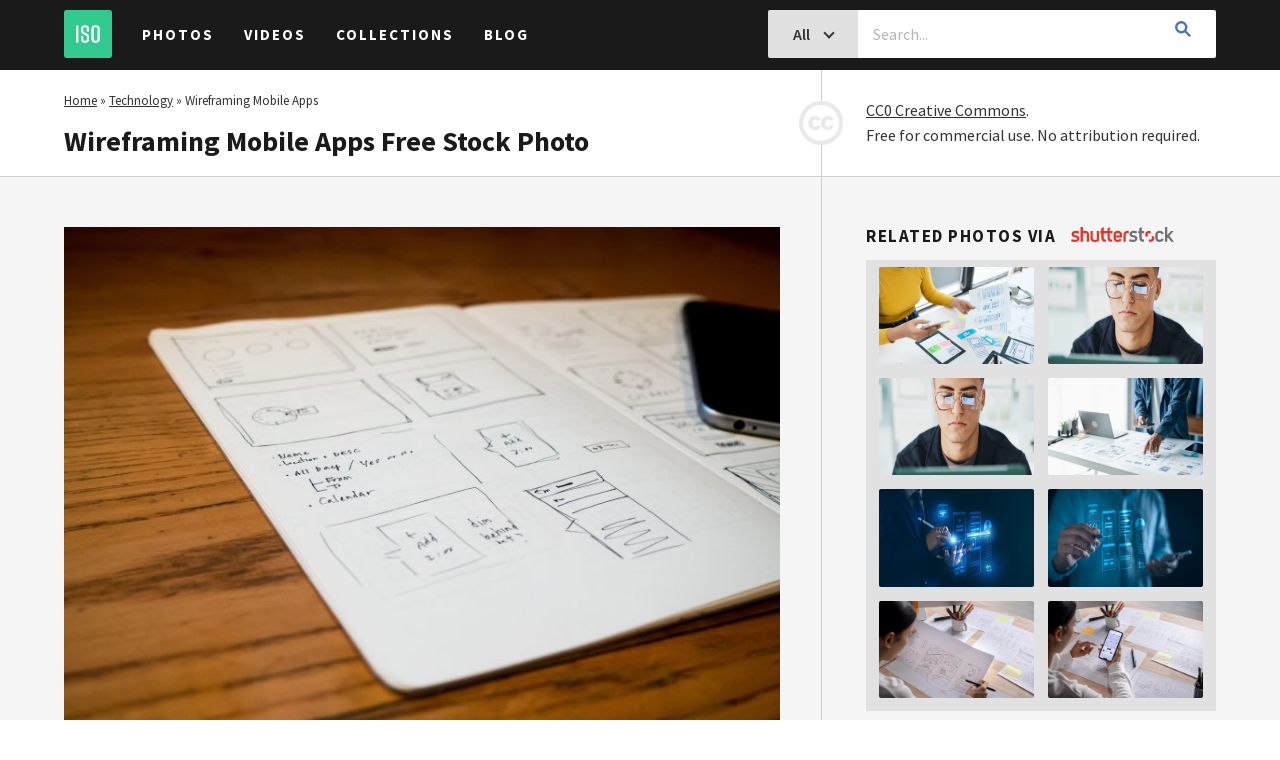

--- FILE ---
content_type: text/html; charset=UTF-8
request_url: https://isorepublic.com/photo/wireframe-mobile-app-sketch-mobile-device/
body_size: 12251
content:
<!doctype html>
<html lang="en-US">

<head>
    <script src="https://www.googleoptimize.com/optimize.js?id=OPT-KG4DC2R"></script>
    <meta charset="UTF-8">
    <meta http-equiv="X-UA-Compatible" content="IE=edge">
    <meta name="viewport" content="width=device-width, initial-scale=1">
    <meta name="author" content="ISO Republic">

    <link rel="profile" href="https://gmpg.org/xfn/11">
    <link rel="shortcut icon" href="https://isorepublic.com/wp-content/themes/isorepublic-v4.0/assets/img/favicons/favicon.ico">
    <link rel="apple-touch-icon-precomposed" sizes="57x57" href="https://isorepublic.com/wp-content/themes/isorepublic-v4.0/assets/img/favicons/apple-touch-icon-57x57.png">
    <link rel="apple-touch-icon-precomposed" sizes="114x114" href="https://isorepublic.com/wp-content/themes/isorepublic-v4.0/assets/img/favicons/apple-touch-icon-114x114.png">
    <link rel="apple-touch-icon-precomposed" sizes="72x72" href="https://isorepublic.com/wp-content/themes/isorepublic-v4.0/assets/img/favicons/apple-touch-icon-72x72.png">
    <link rel="apple-touch-icon-precomposed" sizes="144x144" href="https://isorepublic.com/wp-content/themes/isorepublic-v4.0/assets/img/favicons/apple-touch-icon-144x144.png">
    <link rel="apple-touch-icon-precomposed" sizes="60x60" href="https://isorepublic.com/wp-content/themes/isorepublic-v4.0/assets/img/favicons/apple-touch-icon-60x60.png">
    <link rel="apple-touch-icon-precomposed" sizes="120x120" href="https://isorepublic.com/wp-content/themes/isorepublic-v4.0/assets/img/favicons/apple-touch-icon-120x120.png">
    <link rel="apple-touch-icon-precomposed" sizes="76x76" href="https://isorepublic.com/wp-content/themes/isorepublic-v4.0/assets/img/favicons/apple-touch-icon-76x76.png">
    <link rel="apple-touch-icon-precomposed" sizes="152x152" href="https://isorepublic.com/wp-content/themes/isorepublic-v4.0/assets/img/favicons/apple-touch-icon-152x152.png">
    <link rel="icon" type="image/png" href="https://isorepublic.com/wp-content/themes/isorepublic-v4.0/assets/img/favicons/favicon-196x196.png" sizes="196x196">
    <link rel="icon" type="image/png" href="https://isorepublic.com/wp-content/themes/isorepublic-v4.0/assets/img/favicons/favicon-96x96.png" sizes="96x96">
    <link rel="icon" type="image/png" href="https://isorepublic.com/wp-content/themes/isorepublic-v4.0/assets/img/favicons/favicon-32x32.png" sizes="32x32">
    <link rel="icon" type="image/png" href="https://isorepublic.com/wp-content/themes/isorepublic-v4.0/assets/img/favicons/favicon-16x16.png" sizes="16x16">
    <link rel="icon" type="image/png" href="https://isorepublic.com/wp-content/themes/isorepublic-v4.0/assets/img/favicons/favicon-128.png" sizes="128x128">
    <meta name="msapplication-TileColor" content="#FFFFFF">
    <meta name="msapplication-TileImage" content="mstile-144x144.png">
    <meta name="msapplication-square70x70logo" content="mstile-70x70.png">
    <meta name="msapplication-square150x150logo" content="mstile-150x150.png">
    <meta name="msapplication-wide310x150logo" content="mstile-310x150.png">
    <meta name="msapplication-square310x310logo" content="mstile-310x310.png">

    <link rel="alternate" type="application/rss+xml" title="ISO Republic RSS Feed" href="https://isorepublic.com/feed/">
    <link rel="alternate" type="application/atom+xml" title="ISO Republic Atom Feed" href="https://isorepublic.com/feed/atom/">
    <link rel="pingback" href="https://isorepublic.com/xmlrpc.php">

    <!-- Google Verification -->
    <meta name="google-site-verification" content="kI3K6P4eDXFHLK-xQ50j0SDGr86851Vo-nM1pGUYak4" />

    <!-- Google Tag Manager -->
    <script>(function(w,d,s,l,i){w[l]=w[l]||[];w[l].push({'gtm.start':
    new Date().getTime(),event:'gtm.js'});var f=d.getElementsByTagName(s)[0],
    j=d.createElement(s),dl=l!='dataLayer'?'&l='+l:'';j.async=true;j.src=
    'https://www.googletagmanager.com/gtm.js?id='+i+dl;f.parentNode.insertBefore(j,f);
    })(window,document,'script','dataLayer','GTM-5QZTRD7');</script>
    <!-- End Google Tag Manager -->

    <!-- Global site tag (gtag.js) - Google Analytics -->
    <script async src="https://www.googletagmanager.com/gtag/js?id=UA-132878761-1"></script>
    <script>
        window.dataLayer = window.dataLayer || [];

        function gtag() {
            dataLayer.push(arguments);
        }
        gtag('js', new Date());
        gtag('config', 'UA-132878761-1');

    </script>

    <meta name='robots' content='index, follow, max-image-preview:large, max-snippet:-1, max-video-preview:-1' />

	<!-- This site is optimized with the Yoast SEO plugin v26.8 - https://yoast.com/product/yoast-seo-wordpress/ -->
	<title>Wireframing Mobile Apps Royalty-Free Stock Photo</title>
	<meta name="description" content="Download the free photo &#039;Wireframing Mobile Apps&#039; and use it in both your personal and commercial projects. CC0. No attribution." />
	<link rel="canonical" href="https://isorepublic.com/photo/wireframe-mobile-app-sketch-mobile-device/" />
	<meta property="og:locale" content="en_US" />
	<meta property="og:type" content="article" />
	<meta property="og:title" content="Wireframing Mobile Apps Royalty-Free Stock Photo" />
	<meta property="og:description" content="Download the free photo &#039;Wireframing Mobile Apps&#039; and use it in both your personal and commercial projects. CC0. No attribution." />
	<meta property="og:url" content="https://isorepublic.com/photo/wireframe-mobile-app-sketch-mobile-device/" />
	<meta property="og:site_name" content="ISO Republic" />
	<meta property="article:modified_time" content="2019-04-04T18:44:55+00:00" />
	<meta property="og:image" content="https://isorepublic.com/wp-content/uploads/2018/11/picography-wireframe-mobile-app-sketch-iphone-1-1100x825.jpg" />
	<meta property="og:image:width" content="1100" />
	<meta property="og:image:height" content="825" />
	<meta property="og:image:type" content="image/jpeg" />
	<meta name="twitter:card" content="summary_large_image" />
	<script type="application/ld+json" class="yoast-schema-graph">{"@context":"https://schema.org","@graph":[{"@type":"Article","@id":"https://isorepublic.com/photo/wireframe-mobile-app-sketch-mobile-device/#article","isPartOf":{"@id":"https://isorepublic.com/photo/wireframe-mobile-app-sketch-mobile-device/"},"author":{"name":"ISO","@id":"https://isorepublic.com/#/schema/person/16ca17a44f4a949a13b771627f8cb7f1"},"headline":"Wireframing Mobile Apps","datePublished":"2016-09-23T16:37:54+00:00","dateModified":"2019-04-04T18:44:55+00:00","mainEntityOfPage":{"@id":"https://isorepublic.com/photo/wireframe-mobile-app-sketch-mobile-device/"},"wordCount":3,"commentCount":0,"publisher":{"@id":"https://isorepublic.com/#organization"},"image":{"@id":"https://isorepublic.com/photo/wireframe-mobile-app-sketch-mobile-device/#primaryimage"},"thumbnailUrl":"https://isorepublic.com/wp-content/uploads/2018/11/picography-wireframe-mobile-app-sketch-iphone-1.jpg","inLanguage":"en-US","potentialAction":[{"@type":"CommentAction","name":"Comment","target":["https://isorepublic.com/photo/wireframe-mobile-app-sketch-mobile-device/#respond"]}]},{"@type":"WebPage","@id":"https://isorepublic.com/photo/wireframe-mobile-app-sketch-mobile-device/","url":"https://isorepublic.com/photo/wireframe-mobile-app-sketch-mobile-device/","name":"Wireframing Mobile Apps Royalty-Free Stock Photo","isPartOf":{"@id":"https://isorepublic.com/#website"},"primaryImageOfPage":{"@id":"https://isorepublic.com/photo/wireframe-mobile-app-sketch-mobile-device/#primaryimage"},"image":{"@id":"https://isorepublic.com/photo/wireframe-mobile-app-sketch-mobile-device/#primaryimage"},"thumbnailUrl":"https://isorepublic.com/wp-content/uploads/2018/11/picography-wireframe-mobile-app-sketch-iphone-1.jpg","datePublished":"2016-09-23T16:37:54+00:00","dateModified":"2019-04-04T18:44:55+00:00","description":"Download the free photo 'Wireframing Mobile Apps' and use it in both your personal and commercial projects. CC0. No attribution.","breadcrumb":{"@id":"https://isorepublic.com/photo/wireframe-mobile-app-sketch-mobile-device/#breadcrumb"},"inLanguage":"en-US","potentialAction":[{"@type":"ReadAction","target":["https://isorepublic.com/photo/wireframe-mobile-app-sketch-mobile-device/"]}]},{"@type":"ImageObject","inLanguage":"en-US","@id":"https://isorepublic.com/photo/wireframe-mobile-app-sketch-mobile-device/#primaryimage","url":"https://isorepublic.com/wp-content/uploads/2018/11/picography-wireframe-mobile-app-sketch-iphone-1.jpg","contentUrl":"https://isorepublic.com/wp-content/uploads/2018/11/picography-wireframe-mobile-app-sketch-iphone-1.jpg","width":4608,"height":3456},{"@type":"BreadcrumbList","@id":"https://isorepublic.com/photo/wireframe-mobile-app-sketch-mobile-device/#breadcrumb","itemListElement":[{"@type":"ListItem","position":1,"name":"Home","item":"https://isorepublic.com/"},{"@type":"ListItem","position":2,"name":"Technology","item":"https://isorepublic.com/media-category/technology/"},{"@type":"ListItem","position":3,"name":"Wireframing Mobile Apps"}]},{"@type":"WebSite","@id":"https://isorepublic.com/#website","url":"https://isorepublic.com/","name":"ISO Republic","description":"Best Free Royalty High Resolution Stock Photos &amp; Videos","publisher":{"@id":"https://isorepublic.com/#organization"},"potentialAction":[{"@type":"SearchAction","target":{"@type":"EntryPoint","urlTemplate":"https://isorepublic.com/?s={search_term_string}"},"query-input":{"@type":"PropertyValueSpecification","valueRequired":true,"valueName":"search_term_string"}}],"inLanguage":"en-US"},{"@type":"Organization","@id":"https://isorepublic.com/#organization","name":"ISO Republic - Best Free Royalty High Resolution Stock Photos & Videos","url":"https://isorepublic.com/","logo":{"@type":"ImageObject","inLanguage":"en-US","@id":"https://isorepublic.com/#/schema/logo/image/","url":"https://isorepublic.com/wp-content/uploads/2019/02/iso-republic-logo-small.png","contentUrl":"https://isorepublic.com/wp-content/uploads/2019/02/iso-republic-logo-small.png","width":255,"height":255,"caption":"ISO Republic - Best Free Royalty High Resolution Stock Photos & Videos"},"image":{"@id":"https://isorepublic.com/#/schema/logo/image/"}},{"@type":"Person","@id":"https://isorepublic.com/#/schema/person/16ca17a44f4a949a13b771627f8cb7f1","name":"ISO","image":{"@type":"ImageObject","inLanguage":"en-US","@id":"https://isorepublic.com/#/schema/person/image/","url":"https://secure.gravatar.com/avatar/2a1f49e57762628dcbe791a04102f4121e16b818cf5204fe804a38509a477419?s=96&d=mm&r=g","contentUrl":"https://secure.gravatar.com/avatar/2a1f49e57762628dcbe791a04102f4121e16b818cf5204fe804a38509a477419?s=96&d=mm&r=g","caption":"ISO"},"url":"https://isorepublic.com/author/iso/"}]}</script>
	<!-- / Yoast SEO plugin. -->


<link rel="alternate" type="application/rss+xml" title="ISO Republic &raquo; Feed" href="https://isorepublic.com/feed/" />
<link rel="alternate" type="application/rss+xml" title="ISO Republic &raquo; Comments Feed" href="https://isorepublic.com/comments/feed/" />
<link rel="alternate" type="application/rss+xml" title="ISO Republic &raquo; Wireframing Mobile Apps Comments Feed" href="https://isorepublic.com/photo/wireframe-mobile-app-sketch-mobile-device/feed/" />
<link rel="alternate" title="oEmbed (JSON)" type="application/json+oembed" href="https://isorepublic.com/wp-json/oembed/1.0/embed?url=https%3A%2F%2Fisorepublic.com%2Fphoto%2Fwireframe-mobile-app-sketch-mobile-device%2F" />
<link rel="alternate" title="oEmbed (XML)" type="text/xml+oembed" href="https://isorepublic.com/wp-json/oembed/1.0/embed?url=https%3A%2F%2Fisorepublic.com%2Fphoto%2Fwireframe-mobile-app-sketch-mobile-device%2F&#038;format=xml" />
<style id='wp-img-auto-sizes-contain-inline-css' type='text/css'>
img:is([sizes=auto i],[sizes^="auto," i]){contain-intrinsic-size:3000px 1500px}
/*# sourceURL=wp-img-auto-sizes-contain-inline-css */
</style>
<style id='wp-emoji-styles-inline-css' type='text/css'>

	img.wp-smiley, img.emoji {
		display: inline !important;
		border: none !important;
		box-shadow: none !important;
		height: 1em !important;
		width: 1em !important;
		margin: 0 0.07em !important;
		vertical-align: -0.1em !important;
		background: none !important;
		padding: 0 !important;
	}
/*# sourceURL=wp-emoji-styles-inline-css */
</style>
<style id='wp-block-library-inline-css' type='text/css'>
:root{--wp-block-synced-color:#7a00df;--wp-block-synced-color--rgb:122,0,223;--wp-bound-block-color:var(--wp-block-synced-color);--wp-editor-canvas-background:#ddd;--wp-admin-theme-color:#007cba;--wp-admin-theme-color--rgb:0,124,186;--wp-admin-theme-color-darker-10:#006ba1;--wp-admin-theme-color-darker-10--rgb:0,107,160.5;--wp-admin-theme-color-darker-20:#005a87;--wp-admin-theme-color-darker-20--rgb:0,90,135;--wp-admin-border-width-focus:2px}@media (min-resolution:192dpi){:root{--wp-admin-border-width-focus:1.5px}}.wp-element-button{cursor:pointer}:root .has-very-light-gray-background-color{background-color:#eee}:root .has-very-dark-gray-background-color{background-color:#313131}:root .has-very-light-gray-color{color:#eee}:root .has-very-dark-gray-color{color:#313131}:root .has-vivid-green-cyan-to-vivid-cyan-blue-gradient-background{background:linear-gradient(135deg,#00d084,#0693e3)}:root .has-purple-crush-gradient-background{background:linear-gradient(135deg,#34e2e4,#4721fb 50%,#ab1dfe)}:root .has-hazy-dawn-gradient-background{background:linear-gradient(135deg,#faaca8,#dad0ec)}:root .has-subdued-olive-gradient-background{background:linear-gradient(135deg,#fafae1,#67a671)}:root .has-atomic-cream-gradient-background{background:linear-gradient(135deg,#fdd79a,#004a59)}:root .has-nightshade-gradient-background{background:linear-gradient(135deg,#330968,#31cdcf)}:root .has-midnight-gradient-background{background:linear-gradient(135deg,#020381,#2874fc)}:root{--wp--preset--font-size--normal:16px;--wp--preset--font-size--huge:42px}.has-regular-font-size{font-size:1em}.has-larger-font-size{font-size:2.625em}.has-normal-font-size{font-size:var(--wp--preset--font-size--normal)}.has-huge-font-size{font-size:var(--wp--preset--font-size--huge)}.has-text-align-center{text-align:center}.has-text-align-left{text-align:left}.has-text-align-right{text-align:right}.has-fit-text{white-space:nowrap!important}#end-resizable-editor-section{display:none}.aligncenter{clear:both}.items-justified-left{justify-content:flex-start}.items-justified-center{justify-content:center}.items-justified-right{justify-content:flex-end}.items-justified-space-between{justify-content:space-between}.screen-reader-text{border:0;clip-path:inset(50%);height:1px;margin:-1px;overflow:hidden;padding:0;position:absolute;width:1px;word-wrap:normal!important}.screen-reader-text:focus{background-color:#ddd;clip-path:none;color:#444;display:block;font-size:1em;height:auto;left:5px;line-height:normal;padding:15px 23px 14px;text-decoration:none;top:5px;width:auto;z-index:100000}html :where(.has-border-color){border-style:solid}html :where([style*=border-top-color]){border-top-style:solid}html :where([style*=border-right-color]){border-right-style:solid}html :where([style*=border-bottom-color]){border-bottom-style:solid}html :where([style*=border-left-color]){border-left-style:solid}html :where([style*=border-width]){border-style:solid}html :where([style*=border-top-width]){border-top-style:solid}html :where([style*=border-right-width]){border-right-style:solid}html :where([style*=border-bottom-width]){border-bottom-style:solid}html :where([style*=border-left-width]){border-left-style:solid}html :where(img[class*=wp-image-]){height:auto;max-width:100%}:where(figure){margin:0 0 1em}html :where(.is-position-sticky){--wp-admin--admin-bar--position-offset:var(--wp-admin--admin-bar--height,0px)}@media screen and (max-width:600px){html :where(.is-position-sticky){--wp-admin--admin-bar--position-offset:0px}}

/*# sourceURL=wp-block-library-inline-css */
</style><style id='global-styles-inline-css' type='text/css'>
:root{--wp--preset--aspect-ratio--square: 1;--wp--preset--aspect-ratio--4-3: 4/3;--wp--preset--aspect-ratio--3-4: 3/4;--wp--preset--aspect-ratio--3-2: 3/2;--wp--preset--aspect-ratio--2-3: 2/3;--wp--preset--aspect-ratio--16-9: 16/9;--wp--preset--aspect-ratio--9-16: 9/16;--wp--preset--color--black: #000000;--wp--preset--color--cyan-bluish-gray: #abb8c3;--wp--preset--color--white: #ffffff;--wp--preset--color--pale-pink: #f78da7;--wp--preset--color--vivid-red: #cf2e2e;--wp--preset--color--luminous-vivid-orange: #ff6900;--wp--preset--color--luminous-vivid-amber: #fcb900;--wp--preset--color--light-green-cyan: #7bdcb5;--wp--preset--color--vivid-green-cyan: #00d084;--wp--preset--color--pale-cyan-blue: #8ed1fc;--wp--preset--color--vivid-cyan-blue: #0693e3;--wp--preset--color--vivid-purple: #9b51e0;--wp--preset--gradient--vivid-cyan-blue-to-vivid-purple: linear-gradient(135deg,rgb(6,147,227) 0%,rgb(155,81,224) 100%);--wp--preset--gradient--light-green-cyan-to-vivid-green-cyan: linear-gradient(135deg,rgb(122,220,180) 0%,rgb(0,208,130) 100%);--wp--preset--gradient--luminous-vivid-amber-to-luminous-vivid-orange: linear-gradient(135deg,rgb(252,185,0) 0%,rgb(255,105,0) 100%);--wp--preset--gradient--luminous-vivid-orange-to-vivid-red: linear-gradient(135deg,rgb(255,105,0) 0%,rgb(207,46,46) 100%);--wp--preset--gradient--very-light-gray-to-cyan-bluish-gray: linear-gradient(135deg,rgb(238,238,238) 0%,rgb(169,184,195) 100%);--wp--preset--gradient--cool-to-warm-spectrum: linear-gradient(135deg,rgb(74,234,220) 0%,rgb(151,120,209) 20%,rgb(207,42,186) 40%,rgb(238,44,130) 60%,rgb(251,105,98) 80%,rgb(254,248,76) 100%);--wp--preset--gradient--blush-light-purple: linear-gradient(135deg,rgb(255,206,236) 0%,rgb(152,150,240) 100%);--wp--preset--gradient--blush-bordeaux: linear-gradient(135deg,rgb(254,205,165) 0%,rgb(254,45,45) 50%,rgb(107,0,62) 100%);--wp--preset--gradient--luminous-dusk: linear-gradient(135deg,rgb(255,203,112) 0%,rgb(199,81,192) 50%,rgb(65,88,208) 100%);--wp--preset--gradient--pale-ocean: linear-gradient(135deg,rgb(255,245,203) 0%,rgb(182,227,212) 50%,rgb(51,167,181) 100%);--wp--preset--gradient--electric-grass: linear-gradient(135deg,rgb(202,248,128) 0%,rgb(113,206,126) 100%);--wp--preset--gradient--midnight: linear-gradient(135deg,rgb(2,3,129) 0%,rgb(40,116,252) 100%);--wp--preset--font-size--small: 13px;--wp--preset--font-size--medium: 20px;--wp--preset--font-size--large: 36px;--wp--preset--font-size--x-large: 42px;--wp--preset--spacing--20: 0.44rem;--wp--preset--spacing--30: 0.67rem;--wp--preset--spacing--40: 1rem;--wp--preset--spacing--50: 1.5rem;--wp--preset--spacing--60: 2.25rem;--wp--preset--spacing--70: 3.38rem;--wp--preset--spacing--80: 5.06rem;--wp--preset--shadow--natural: 6px 6px 9px rgba(0, 0, 0, 0.2);--wp--preset--shadow--deep: 12px 12px 50px rgba(0, 0, 0, 0.4);--wp--preset--shadow--sharp: 6px 6px 0px rgba(0, 0, 0, 0.2);--wp--preset--shadow--outlined: 6px 6px 0px -3px rgb(255, 255, 255), 6px 6px rgb(0, 0, 0);--wp--preset--shadow--crisp: 6px 6px 0px rgb(0, 0, 0);}:where(.is-layout-flex){gap: 0.5em;}:where(.is-layout-grid){gap: 0.5em;}body .is-layout-flex{display: flex;}.is-layout-flex{flex-wrap: wrap;align-items: center;}.is-layout-flex > :is(*, div){margin: 0;}body .is-layout-grid{display: grid;}.is-layout-grid > :is(*, div){margin: 0;}:where(.wp-block-columns.is-layout-flex){gap: 2em;}:where(.wp-block-columns.is-layout-grid){gap: 2em;}:where(.wp-block-post-template.is-layout-flex){gap: 1.25em;}:where(.wp-block-post-template.is-layout-grid){gap: 1.25em;}.has-black-color{color: var(--wp--preset--color--black) !important;}.has-cyan-bluish-gray-color{color: var(--wp--preset--color--cyan-bluish-gray) !important;}.has-white-color{color: var(--wp--preset--color--white) !important;}.has-pale-pink-color{color: var(--wp--preset--color--pale-pink) !important;}.has-vivid-red-color{color: var(--wp--preset--color--vivid-red) !important;}.has-luminous-vivid-orange-color{color: var(--wp--preset--color--luminous-vivid-orange) !important;}.has-luminous-vivid-amber-color{color: var(--wp--preset--color--luminous-vivid-amber) !important;}.has-light-green-cyan-color{color: var(--wp--preset--color--light-green-cyan) !important;}.has-vivid-green-cyan-color{color: var(--wp--preset--color--vivid-green-cyan) !important;}.has-pale-cyan-blue-color{color: var(--wp--preset--color--pale-cyan-blue) !important;}.has-vivid-cyan-blue-color{color: var(--wp--preset--color--vivid-cyan-blue) !important;}.has-vivid-purple-color{color: var(--wp--preset--color--vivid-purple) !important;}.has-black-background-color{background-color: var(--wp--preset--color--black) !important;}.has-cyan-bluish-gray-background-color{background-color: var(--wp--preset--color--cyan-bluish-gray) !important;}.has-white-background-color{background-color: var(--wp--preset--color--white) !important;}.has-pale-pink-background-color{background-color: var(--wp--preset--color--pale-pink) !important;}.has-vivid-red-background-color{background-color: var(--wp--preset--color--vivid-red) !important;}.has-luminous-vivid-orange-background-color{background-color: var(--wp--preset--color--luminous-vivid-orange) !important;}.has-luminous-vivid-amber-background-color{background-color: var(--wp--preset--color--luminous-vivid-amber) !important;}.has-light-green-cyan-background-color{background-color: var(--wp--preset--color--light-green-cyan) !important;}.has-vivid-green-cyan-background-color{background-color: var(--wp--preset--color--vivid-green-cyan) !important;}.has-pale-cyan-blue-background-color{background-color: var(--wp--preset--color--pale-cyan-blue) !important;}.has-vivid-cyan-blue-background-color{background-color: var(--wp--preset--color--vivid-cyan-blue) !important;}.has-vivid-purple-background-color{background-color: var(--wp--preset--color--vivid-purple) !important;}.has-black-border-color{border-color: var(--wp--preset--color--black) !important;}.has-cyan-bluish-gray-border-color{border-color: var(--wp--preset--color--cyan-bluish-gray) !important;}.has-white-border-color{border-color: var(--wp--preset--color--white) !important;}.has-pale-pink-border-color{border-color: var(--wp--preset--color--pale-pink) !important;}.has-vivid-red-border-color{border-color: var(--wp--preset--color--vivid-red) !important;}.has-luminous-vivid-orange-border-color{border-color: var(--wp--preset--color--luminous-vivid-orange) !important;}.has-luminous-vivid-amber-border-color{border-color: var(--wp--preset--color--luminous-vivid-amber) !important;}.has-light-green-cyan-border-color{border-color: var(--wp--preset--color--light-green-cyan) !important;}.has-vivid-green-cyan-border-color{border-color: var(--wp--preset--color--vivid-green-cyan) !important;}.has-pale-cyan-blue-border-color{border-color: var(--wp--preset--color--pale-cyan-blue) !important;}.has-vivid-cyan-blue-border-color{border-color: var(--wp--preset--color--vivid-cyan-blue) !important;}.has-vivid-purple-border-color{border-color: var(--wp--preset--color--vivid-purple) !important;}.has-vivid-cyan-blue-to-vivid-purple-gradient-background{background: var(--wp--preset--gradient--vivid-cyan-blue-to-vivid-purple) !important;}.has-light-green-cyan-to-vivid-green-cyan-gradient-background{background: var(--wp--preset--gradient--light-green-cyan-to-vivid-green-cyan) !important;}.has-luminous-vivid-amber-to-luminous-vivid-orange-gradient-background{background: var(--wp--preset--gradient--luminous-vivid-amber-to-luminous-vivid-orange) !important;}.has-luminous-vivid-orange-to-vivid-red-gradient-background{background: var(--wp--preset--gradient--luminous-vivid-orange-to-vivid-red) !important;}.has-very-light-gray-to-cyan-bluish-gray-gradient-background{background: var(--wp--preset--gradient--very-light-gray-to-cyan-bluish-gray) !important;}.has-cool-to-warm-spectrum-gradient-background{background: var(--wp--preset--gradient--cool-to-warm-spectrum) !important;}.has-blush-light-purple-gradient-background{background: var(--wp--preset--gradient--blush-light-purple) !important;}.has-blush-bordeaux-gradient-background{background: var(--wp--preset--gradient--blush-bordeaux) !important;}.has-luminous-dusk-gradient-background{background: var(--wp--preset--gradient--luminous-dusk) !important;}.has-pale-ocean-gradient-background{background: var(--wp--preset--gradient--pale-ocean) !important;}.has-electric-grass-gradient-background{background: var(--wp--preset--gradient--electric-grass) !important;}.has-midnight-gradient-background{background: var(--wp--preset--gradient--midnight) !important;}.has-small-font-size{font-size: var(--wp--preset--font-size--small) !important;}.has-medium-font-size{font-size: var(--wp--preset--font-size--medium) !important;}.has-large-font-size{font-size: var(--wp--preset--font-size--large) !important;}.has-x-large-font-size{font-size: var(--wp--preset--font-size--x-large) !important;}
/*# sourceURL=global-styles-inline-css */
</style>

<style id='classic-theme-styles-inline-css' type='text/css'>
/*! This file is auto-generated */
.wp-block-button__link{color:#fff;background-color:#32373c;border-radius:9999px;box-shadow:none;text-decoration:none;padding:calc(.667em + 2px) calc(1.333em + 2px);font-size:1.125em}.wp-block-file__button{background:#32373c;color:#fff;text-decoration:none}
/*# sourceURL=/wp-includes/css/classic-themes.min.css */
</style>
<link rel='stylesheet' id='isorepublic-style-css' href='https://isorepublic.com/wp-content/themes/isorepublic-v4.0/style.css?ver=4.19' type='text/css' media='all' />
<script type="text/javascript" src="https://isorepublic.com/wp-includes/js/jquery/jquery.min.js?ver=3.7.1" id="jquery-core-js"></script>
<script type="text/javascript" src="https://isorepublic.com/wp-includes/js/jquery/jquery-migrate.min.js?ver=3.4.1" id="jquery-migrate-js"></script>
<link rel="https://api.w.org/" href="https://isorepublic.com/wp-json/" /><link rel="alternate" title="JSON" type="application/json" href="https://isorepublic.com/wp-json/wp/v2/photo_post/8675" /><link rel="EditURI" type="application/rsd+xml" title="RSD" href="https://isorepublic.com/xmlrpc.php?rsd" />
<meta name="generator" content="WordPress 6.9" />
<link rel='shortlink' href='https://isorepublic.com/?p=8675' />
<link rel="pingback" href="https://isorepublic.com/xmlrpc.php"><noscript><style>.lazyload[data-src]{display:none !important;}</style></noscript><style>.lazyload{background-image:none !important;}.lazyload:before{background-image:none !important;}</style></head>


    <body id="interior" class="wp-singular photo_post-template-default single single-photo_post postid-8675 wp-theme-isorepublic-v40 no-sidebar">
                <!-- Google Tag Manager (noscript) -->
        <noscript><iframe src="https://www.googletagmanager.com/ns.html?id=GTM-5QZTRD7"
        height="0" width="0" style="display:none;visibility:hidden"></iframe></noscript>
        <!-- End Google Tag Manager (noscript) -->
        <header id="header" role="banner">
            <a href="https://isorepublic.com/" title="ISO Republic" class="logo"><img src="[data-uri]" alt="ISO Republic" data-src="https://isorepublic.com/wp-content/themes/isorepublic-v4.0/assets/img/logos/iso-logo-small.svg" decoding="async" class="lazyload"><noscript><img src="https://isorepublic.com/wp-content/themes/isorepublic-v4.0/assets/img/logos/iso-logo-small.svg" alt="ISO Republic" data-eio="l"></noscript></a>
            <nav id="primary-navigation" role="navigation">
                <button class="menu-toggle" aria-controls="nav-menu" aria-expanded="false"><i></i></button>
                <div class="menu">
                    <ul id="menu-header" class=""><li id="menu-item-19097" class="menu-item menu-item-type-post_type menu-item-object-page menu-item-19097"><a href="https://isorepublic.com/photos/">Photos</a><i class="icon-toggle"></i></li>
<li id="menu-item-19099" class="menu-item menu-item-type-post_type menu-item-object-page menu-item-19099"><a href="https://isorepublic.com/videos/">Videos</a><i class="icon-toggle"></i></li>
<li id="menu-item-19093" class="menu-item menu-item-type-post_type menu-item-object-page menu-item-19093"><a href="https://isorepublic.com/collections/">Collections</a><i class="icon-toggle"></i></li>
<li id="menu-item-19092" class="menu-item menu-item-type-post_type menu-item-object-page current_page_parent menu-item-19092"><a href="https://isorepublic.com/blog/">Blog</a><i class="icon-toggle"></i></li>
</ul>                </div>
            </nav>
                        <form id="search-form" method="get" action="https://isorepublic.com/" role="search">
                <div class="input-group">
                    <button id="search-toggle" class="btn btn-md btn-solid-gray" type="button">
                        <span>
                            All                        </span>
                        <i class="icon-chevron-down"></i>
                    </button>
                    <input type="search" class="search-input" id="s" name="s" value="" placeholder="Search..." required>
                    <div id="search-filters">
                        <label for="search-all">All <input type="radio" id="search-all" name="post_type" value="" checked="checked" ></label>
                        <label for="search-photos">Photos <input type="radio" id="search-photos" name="post_type" value="photo_post" ></label>
                        <label for="search-videos">Videos <input type="radio" id="search-videos" name="post_type" value="video_post" ></label>
                    </div><!-- end search filters -->
                    <button class="btn btn-md search-submit" type="submit"><i class="icon-search"></i></button>
                </div><!-- end input group -->
            </form>
                    </header><!-- end header -->

        
        
            <main id="main" role="main">
                
				
<section class="media-post">
    <header class="media-header">
        <div class="left-wrap">
            <p class="breadcrumbs"><span><span><a href="https://isorepublic.com/">Home</a></span> » <span><a href="https://isorepublic.com/media-category/technology/">Technology</a></span> » <span class="breadcrumb_last" aria-current="page">Wireframing Mobile Apps</span></span></p>            <h1>Wireframing Mobile Apps Free Stock Photo</h1>        </div>
        <p>
            <img src="[data-uri]" width="44" height="44" alt="CC0" class="CC0 lazyload" data-src="https://isorepublic.com/wp-content/themes/isorepublic-v4.0/assets/img/site/creative-commons.gif" decoding="async" data-eio-rwidth="89" data-eio-rheight="89"><noscript><img src="https://isorepublic.com/wp-content/themes/isorepublic-v4.0/assets/img/site/creative-commons.gif" width="44" height="44" alt="CC0" class="CC0" data-eio="l"></noscript>
            <a href="https://isorepublic.com/license/" title="ISO Republic License">CC0 Creative Commons</a>.
            <br>Free for commercial use. No attribution required.
        </p>
    </header><!-- end header -->
    <article id="post-8675" class="media-article post-8675 photo_post type-photo_post status-publish has-post-thumbnail hentry media_categories-technology media_tags-app media_tags-art media_tags-cc0 media_tags-cellphone media_tags-creative media_tags-design media_tags-device media_tags-high-resolution media_tags-iphone media_tags-mobile media_tags-phone media_tags-sketch media_tags-smartphone media_tags-stock-photo media_tags-telephone media_tags-user-experience media_tags-ux media_tags-webwireframe media_authors-jeffrey-betts">
        <div class="media-content">
            <figure class="media-preview" itemscope itemtype="http://schema.org/ImageObject">
                <img width="900" height="675" src="[data-uri]" class="attachment-large size-large wp-post-image lazyload" alt="Free stock image of Wireframing Mobile Apps" itemprop="image" decoding="async" fetchpriority="high"   data-src="https://isorepublic.com/wp-content/uploads/2018/11/picography-wireframe-mobile-app-sketch-iphone-1-1100x825.jpg" data-srcset="https://isorepublic.com/wp-content/uploads/2018/11/picography-wireframe-mobile-app-sketch-iphone-1-1100x825.jpg 1100w, https://isorepublic.com/wp-content/uploads/2018/11/picography-wireframe-mobile-app-sketch-iphone-1-400x300.jpg 400w, https://isorepublic.com/wp-content/uploads/2018/11/picography-wireframe-mobile-app-sketch-iphone-1-768x576.jpg 768w" data-sizes="auto" data-eio-rwidth="1100" data-eio-rheight="825" /><noscript><img width="900" height="675" src="https://isorepublic.com/wp-content/uploads/2018/11/picography-wireframe-mobile-app-sketch-iphone-1-1100x825.jpg" class="attachment-large size-large wp-post-image" alt="Free stock image of Wireframing Mobile Apps" itemprop="image" decoding="async" fetchpriority="high" srcset="https://isorepublic.com/wp-content/uploads/2018/11/picography-wireframe-mobile-app-sketch-iphone-1-1100x825.jpg 1100w, https://isorepublic.com/wp-content/uploads/2018/11/picography-wireframe-mobile-app-sketch-iphone-1-400x300.jpg 400w, https://isorepublic.com/wp-content/uploads/2018/11/picography-wireframe-mobile-app-sketch-iphone-1-768x576.jpg 768w" sizes="(max-width: 900px) 100vw, 900px" data-eio="l" /></noscript>                <span class="hidden" itemprop="name">Wireframing Mobile Apps</span>
                <span class="hidden" itemprop="license">https://isorepublic.com/license/</span>
                <span class="hidden" itemprop="acquireLicensePage">https://isorepublic.com/about/</span>
                <span class="hidden" itemprop="contentUrl">https://isorepublic.com/wp-content/uploads/2018/11/picography-wireframe-mobile-app-sketch-iphone-1-1100x825.jpg</span>

            </figure>
            <div class="media-actions">
                <a href="https://isorepublic.com/wp-content/uploads/2018/11/picography-wireframe-mobile-app-sketch-iphone-1.jpg" title="Download Wireframing Mobile Apps" class="btn btn-lg btn-download" target="_blank" download>Free Photo Download</a>
                <!--<a href="https://clk.tradedoubler.com/click?p(264355)a(3032261)g(22804962)epi(iso-single-photo)url(https://stock.adobe.com/promo/firstmonthfree)" title="View partner offer" class="partner-offer" target="_blank" rel="nofollow">
                    <em>Special offer:</em>
                    <strong>Free 1 month trial of Adobe Stock.</strong>
                </a>-->
                <a href="https://shutterstock.7eer.net/c/489458/1422652/1305?subId1=iso-republic-single-photo-page&sharedid=iso-republic-promo-code" title="View partner offer" class="partner-offer" target="_blank" rel="nofollow">
                    <em>Special offer:</em>
                    <strong>Get 15% off at Shutterstock with code: ISORP15</strong>
                </a>
            </div>
        </div>
        <aside class="media-sidebar">
            <div class="media-related">
                <h5 class="accent-text">Related Photos via <a href="https://shutterstock.7eer.net/c/489458/42119/1305?sharedid=iso-republic-api&subId1=iso-rep-single-photo-page-related-logo&u=https%3A%2F%2Fwww.shutterstock.com%2Fphotos" title="Visit Shutterstock and save 15%" class="sponsor-logo" target="_blank" rel="nofollow"><img src="[data-uri]" width="103" height="15" alt="Shutterstock" data-src="https://isorepublic.com/wp-content/themes/isorepublic-v4.0/assets/img/logos/shutterstock.svg" decoding="async" class="lazyload" data-eio-rwidth="103" data-eio-rheight="15"><noscript><img src="https://isorepublic.com/wp-content/themes/isorepublic-v4.0/assets/img/logos/shutterstock.svg" width="103" height="15" alt="Shutterstock" data-eio="l"></noscript></a></h5>
                <form id="sponsor-search-form">
                    <input type="hidden" id="query" name="query" value="Wireframing Mobile Apps" />
                    <input type="hidden" name="client_secret" id="client_secret" value="0c6a1-5cf93-f84fb-0a84b-b9937-d7261">
                    <input type="hidden" name="client_id" id="client_id" value="006ba-2eb90-f21c8-b8946-706d5-88974">
                    <input type="hidden" name="per_page" id="per_page" value="8">
                    <input type="hidden" name="authentic" id="authentic" value="true">
                    <input type="hidden" name="orientation" id="orientation" value="horizontal">
                    <input type="hidden" name="image_type" id="image_type" value="photo">
                    <input type="hidden" name="safe" id="safe" value="true">
                    <input type="hidden" name="sort" id="sort" value="popular">
                </form>
                <div id="image-search-results"></div>
                <p class="sponsor-discount">Shutterstock 15% off promo code: <a href="https://shutterstock.7eer.net/c/489458/1422652/1305?sharedid=iso-republic-api&subId1=iso-rep-single-photo-page-coupon&u=https%3A%2F%2Fwww.shutterstock.com%2Fphotos" title="Visit Shutterstock and save 15%" class="promo-code" target="_blank" rel="nofollow">ISORP15</a></p>
            </div>
            <ul class="media-details">
                <li>
                    <em>Author</em>
                    <strong>
                                                <a href="https://isorepublic.com/media-author/jeffrey-betts" title="Jeffrey Betts" class="media-author"><strong>Jeffrey Betts</strong></a>
                                            </strong>
                </li>
                <li>
                    <em>Category</em>
                    <strong>
                        <span class="cat-link"><a href="https://isorepublic.com/media-category/technology/">Technology</a></span>                    </strong>
                </li>
                <li><em>Size</em><strong>5.91 MB</strong></li>
                <li><em>Dimensions</em><strong>4608 x 3456</strong></li>
                <li><em>File Type</em><strong class="uppercase">jpg</strong></li>
            </ul>
        </aside>
    </article><!-- #post-8675 -->
</section><!-- end row -->
<section class="row row-full top-50">
    <h5 class="accent-text">Similar Free Photos</h5>
    <div class="similar-media">
                <a href="https://isorepublic.com/photo/audi-tts-interior/" title="View Audi TTS Interior"><img width="450" height="300" src="[data-uri]" class="attachment-medium size-medium wp-post-image lazyload" alt="" decoding="async"   data-src="https://isorepublic.com/wp-content/uploads/2018/11/audi-tts-interior-450x300.jpg" data-srcset="https://isorepublic.com/wp-content/uploads/2018/11/audi-tts-interior-450x300.jpg 450w, https://isorepublic.com/wp-content/uploads/2018/11/audi-tts-interior-1100x733.jpg 1100w, https://isorepublic.com/wp-content/uploads/2018/11/audi-tts-interior-768x512.jpg 768w" data-sizes="auto" data-eio-rwidth="450" data-eio-rheight="300" /><noscript><img width="450" height="300" src="https://isorepublic.com/wp-content/uploads/2018/11/audi-tts-interior-450x300.jpg" class="attachment-medium size-medium wp-post-image" alt="" decoding="async" srcset="https://isorepublic.com/wp-content/uploads/2018/11/audi-tts-interior-450x300.jpg 450w, https://isorepublic.com/wp-content/uploads/2018/11/audi-tts-interior-1100x733.jpg 1100w, https://isorepublic.com/wp-content/uploads/2018/11/audi-tts-interior-768x512.jpg 768w" sizes="(max-width: 450px) 100vw, 450px" data-eio="l" /></noscript></a>
                <a href="https://isorepublic.com/photo/iphone-online/" title="View iPhone Online"><img width="450" height="300" src="[data-uri]" class="attachment-medium size-medium wp-post-image lazyload" alt="" decoding="async"   data-src="https://isorepublic.com/wp-content/uploads/2018/11/mobile-online-450x300.jpg" data-srcset="https://isorepublic.com/wp-content/uploads/2018/11/mobile-online-450x300.jpg 450w, https://isorepublic.com/wp-content/uploads/2018/11/mobile-online-1100x733.jpg 1100w, https://isorepublic.com/wp-content/uploads/2018/11/mobile-online-768x512.jpg 768w" data-sizes="auto" data-eio-rwidth="450" data-eio-rheight="300" /><noscript><img width="450" height="300" src="https://isorepublic.com/wp-content/uploads/2018/11/mobile-online-450x300.jpg" class="attachment-medium size-medium wp-post-image" alt="" decoding="async" srcset="https://isorepublic.com/wp-content/uploads/2018/11/mobile-online-450x300.jpg 450w, https://isorepublic.com/wp-content/uploads/2018/11/mobile-online-1100x733.jpg 1100w, https://isorepublic.com/wp-content/uploads/2018/11/mobile-online-768x512.jpg 768w" sizes="(max-width: 450px) 100vw, 450px" data-eio="l" /></noscript></a>
                <a href="https://isorepublic.com/photo/light-bulb-line/" title="View Light Bulb Line"><img width="450" height="300" src="[data-uri]" class="attachment-medium size-medium wp-post-image lazyload" alt="" decoding="async"   data-src="https://isorepublic.com/wp-content/uploads/2018/11/light-bulb-line-450x300.jpg" data-srcset="https://isorepublic.com/wp-content/uploads/2018/11/light-bulb-line-450x300.jpg 450w, https://isorepublic.com/wp-content/uploads/2018/11/light-bulb-line-1100x734.jpg 1100w, https://isorepublic.com/wp-content/uploads/2018/11/light-bulb-line-768x512.jpg 768w" data-sizes="auto" data-eio-rwidth="450" data-eio-rheight="300" /><noscript><img width="450" height="300" src="https://isorepublic.com/wp-content/uploads/2018/11/light-bulb-line-450x300.jpg" class="attachment-medium size-medium wp-post-image" alt="" decoding="async" srcset="https://isorepublic.com/wp-content/uploads/2018/11/light-bulb-line-450x300.jpg 450w, https://isorepublic.com/wp-content/uploads/2018/11/light-bulb-line-1100x734.jpg 1100w, https://isorepublic.com/wp-content/uploads/2018/11/light-bulb-line-768x512.jpg 768w" sizes="(max-width: 450px) 100vw, 450px" data-eio="l" /></noscript></a>
                <a href="https://isorepublic.com/photo/ps4-controller/" title="View PS4 Controller"><img width="450" height="300" src="[data-uri]" class="attachment-medium size-medium wp-post-image lazyload" alt="" decoding="async"   data-src="https://isorepublic.com/wp-content/uploads/2018/11/ps4-controller-450x300.jpg" data-srcset="https://isorepublic.com/wp-content/uploads/2018/11/ps4-controller-450x300.jpg 450w, https://isorepublic.com/wp-content/uploads/2018/11/ps4-controller-1100x733.jpg 1100w, https://isorepublic.com/wp-content/uploads/2018/11/ps4-controller-768x512.jpg 768w" data-sizes="auto" data-eio-rwidth="450" data-eio-rheight="300" /><noscript><img width="450" height="300" src="https://isorepublic.com/wp-content/uploads/2018/11/ps4-controller-450x300.jpg" class="attachment-medium size-medium wp-post-image" alt="" decoding="async" srcset="https://isorepublic.com/wp-content/uploads/2018/11/ps4-controller-450x300.jpg 450w, https://isorepublic.com/wp-content/uploads/2018/11/ps4-controller-1100x733.jpg 1100w, https://isorepublic.com/wp-content/uploads/2018/11/ps4-controller-768x512.jpg 768w" sizes="(max-width: 450px) 100vw, 450px" data-eio="l" /></noscript></a>
            </div><!-- end similar media -->
</section><!-- end row -->
<section class="row row-full top-50">
    <h5 class="accent-text">Keywords</h5>
    <ul class="keyword-tags">
        <li><a href="https://isorepublic.com/media-tag/app/">App</a></li><li><a href="https://isorepublic.com/media-tag/art/">Art</a></li><li><a href="https://isorepublic.com/media-tag/cc0/">Cc0</a></li><li><a href="https://isorepublic.com/media-tag/cellphone/">Cellphone</a></li><li><a href="https://isorepublic.com/media-tag/creative/">Creative</a></li><li><a href="https://isorepublic.com/media-tag/design/">Design</a></li><li><a href="https://isorepublic.com/media-tag/device/">Device</a></li><li><a href="https://isorepublic.com/media-tag/high-resolution/">High-Resolution</a></li><li><a href="https://isorepublic.com/media-tag/iphone/">iphone</a></li><li><a href="https://isorepublic.com/media-tag/mobile/">mobile</a></li><li><a href="https://isorepublic.com/media-tag/phone/">Phone</a></li><li><a href="https://isorepublic.com/media-tag/sketch/">Sketch</a></li><li><a href="https://isorepublic.com/media-tag/smartphone/">smartphone</a></li><li><a href="https://isorepublic.com/media-tag/stock-photo/">Stock Photo</a></li><li><a href="https://isorepublic.com/media-tag/telephone/">Telephone</a></li><li><a href="https://isorepublic.com/media-tag/user-experience/">User-Experience</a></li><li><a href="https://isorepublic.com/media-tag/ux/">Ux</a></li><li><a href="https://isorepublic.com/media-tag/webwireframe/">Webwireframe</a></li>    </ul>
    </section><!-- end row -->


</main><!-- end main -->

<footer id="footer" role="contentinfo">
    <div class="row row-full">
        <div class="col-6 col-right">
            <div id="footer-newsletter">
                <form action="https://isorepublic.us14.list-manage.com/subscribe/post?u=fd1a2ca8b93f7b32663ec6436&amp;id=22bcd8d414" method="post" id="mc-embedded-subscribe-form" name="mc-embedded-subscribe-form" class="validate" target="_blank" novalidate>
                    <h3>Want more free stock?</h3>
                    <p>Sign-up to get the latest downloads delivered to your inbox.</p>
                    <div id="mc_embed_signup_scroll">
                        <div class="mc-field-group input-group">
                            <input type="email" value="" name="EMAIL" class="required email" id="mce-EMAIL" placeholder="Email address...">
                            <button type="submit" value="Subscribe" name="subscribe" id="mc-embedded-subscribe" class="btn btn-md btn-solid-green">Subscribe</button>
                        </div>
                        <div id="mce-responses" class="clear">
                            <div class="response" id="mce-error-response" style="display:none"></div>
                            <div class="response" id="mce-success-response" style="display:none"></div>
                        </div>
                        <!-- real people should not fill this in and expect good things - do not remove this or risk form bot signups-->
                        <div style="position: absolute; left: -5000px;" aria-hidden="true"><input type="text" name="b_fd1a2ca8b93f7b32663ec6436_22bcd8d414" tabindex="-1" value=""></div>
                    </div>
                    <p><small><em>See our <a href="https://isorepublic.com/privacy/" title="ISO Republic Privacy Policy">Privacy Policy</a>. You can unsubscribe at any time.</em></small></p>
                </form>
            </div><!-- end footer newsletter -->
        </div><!-- end column -->
        <div class="col-6">
            <nav id="footer-tags" class="col-6" role="navigation">
                <h6>Trending Photo Topics</h6>
                <ul>
                    <li><a href="https://isorepublic.com/media-tag/beach/">Beach</a></li>
                    <li><a href="https://isorepublic.com/media-tag/hd-wallpaper/">HD Wallpaper</a></li>
                    <li><a href="https://isorepublic.com/media-tag/woman/">Women</a></li>
                    <li><a href="https://isorepublic.com/media-tag/flat-lay/">Flat Lays</a></li>
                    <li><a href="https://isorepublic.com/media-tag/abstract/">Abstract</a></li>
                    <li><a href="https://isorepublic.com/media-tag/flower/">Flowers</a></li>
                    <li><a href="https://isorepublic.com/media-tag/love/">Love</a></li>
                    <li><a href="https://isorepublic.com/media-tag/computer/">Computer Tech</a></li>
                    <li><a href="https://isorepublic.com/media-tag/design/">Design</a></li>
                    <li><a href="https://isorepublic.com/media-tag/mobile-wallpaper/">Mobile Wallpaper</a></li>
                    <li><a href="https://isorepublic.com/media-tag/office/">Office</a></li>
                    <li><a href="https://isorepublic.com/media-tag/sky/">Sky and Clouds</a></li>
                    <li><a href="https://isorepublic.com/media-tag/summer/">Summer Travel</a></li>
                    <li><a href="https://isorepublic.com/media-tag/forest/">Forest</a></li>
                    <li><a href="https://isorepublic.com/media-tag/sunset/">Sunset Views</a></li>
                    <li><a href="https://isorepublic.com/media-tag/backgrounds/">Backgrounds</a></li>
                    <li><a href="https://isorepublic.com/media-tag/water/">Water</a></li>
                    <li><a href="https://isorepublic.com/media-tag/work/">Work Scenes</a></li>
                </ul>
            </nav><!-- end footer tags -->
        </div><!-- end column -->
    </div><!-- end row -->
    <hr>
    <div id="footer-colophon" class="row row-full">
        <div class="col-9">
            <nav id="footer-navigation" role="navigation">
                <ul id="menu-footer" class=""><li id="menu-item-19100" class="menu-item menu-item-type-post_type menu-item-object-page menu-item-19100"><a href="https://isorepublic.com/about/">About</a></li>
<li id="menu-item-19101" class="menu-item menu-item-type-post_type menu-item-object-page menu-item-19101"><a href="https://isorepublic.com/license/">License</a></li>
<li id="menu-item-19102" class="menu-item menu-item-type-post_type menu-item-object-page menu-item-19102"><a href="https://isorepublic.com/privacy/">Privacy</a></li>
</ul>            </nav>
            <p>&copy; 2026 ISO Republic. All rights reserved.</p>
        </div><!-- end column -->
        <div class="col-3">
            <ul class="social-links">
                <li><a href="https://www.facebook.com/isorepublic" title="Like ISO Republic on Facebook" target="_blank" rel=nofollow><i class="icon-facebook"></i></a></li>
                <li><a href="https://twitter.com/isorepublic" title="Follow ISO Republic on Twitter" target="_blank" rel=nofollow><i class="icon-twitter"></i></a></li>
                <li><a href="https://www.instagram.com/isorepublic/" title="Follow ISO Republic on Instagram" target="_blank" rel=nofollow><i class="icon-instagram"></i></a></li>
            </ul>
        </div><!-- end column -->
    </div><!-- end row -->
</footer><!-- end footer -->

<script type="speculationrules">
{"prefetch":[{"source":"document","where":{"and":[{"href_matches":"/*"},{"not":{"href_matches":["/wp-*.php","/wp-admin/*","/wp-content/uploads/*","/wp-content/*","/wp-content/plugins/*","/wp-content/themes/isorepublic-v4.0/*","/*\\?(.+)"]}},{"not":{"selector_matches":"a[rel~=\"nofollow\"]"}},{"not":{"selector_matches":".no-prefetch, .no-prefetch a"}}]},"eagerness":"conservative"}]}
</script>
<script type="text/javascript" id="eio-lazy-load-js-before">
/* <![CDATA[ */
var eio_lazy_vars = {"exactdn_domain":"","skip_autoscale":0,"bg_min_dpr":1.1000000000000001,"threshold":0,"use_dpr":1};
//# sourceURL=eio-lazy-load-js-before
/* ]]> */
</script>
<script type="text/javascript" src="https://isorepublic.com/wp-content/plugins/ewww-image-optimizer/includes/lazysizes.min.js?ver=831" id="eio-lazy-load-js" async="async" data-wp-strategy="async"></script>
<script type="text/javascript" src="https://isorepublic.com/wp-content/themes/isorepublic-v4.0/assets/js/sponsored-photos.js?ver=4.05" id="isorepublic-media-js"></script>
<script type="text/javascript" src="https://isorepublic.com/wp-content/themes/isorepublic-v4.0/assets/js/global.min.js?ver=4.04" id="isorepublic-global-js"></script>
<script id="wp-emoji-settings" type="application/json">
{"baseUrl":"https://s.w.org/images/core/emoji/17.0.2/72x72/","ext":".png","svgUrl":"https://s.w.org/images/core/emoji/17.0.2/svg/","svgExt":".svg","source":{"concatemoji":"https://isorepublic.com/wp-includes/js/wp-emoji-release.min.js?ver=6.9"}}
</script>
<script type="module">
/* <![CDATA[ */
/*! This file is auto-generated */
const a=JSON.parse(document.getElementById("wp-emoji-settings").textContent),o=(window._wpemojiSettings=a,"wpEmojiSettingsSupports"),s=["flag","emoji"];function i(e){try{var t={supportTests:e,timestamp:(new Date).valueOf()};sessionStorage.setItem(o,JSON.stringify(t))}catch(e){}}function c(e,t,n){e.clearRect(0,0,e.canvas.width,e.canvas.height),e.fillText(t,0,0);t=new Uint32Array(e.getImageData(0,0,e.canvas.width,e.canvas.height).data);e.clearRect(0,0,e.canvas.width,e.canvas.height),e.fillText(n,0,0);const a=new Uint32Array(e.getImageData(0,0,e.canvas.width,e.canvas.height).data);return t.every((e,t)=>e===a[t])}function p(e,t){e.clearRect(0,0,e.canvas.width,e.canvas.height),e.fillText(t,0,0);var n=e.getImageData(16,16,1,1);for(let e=0;e<n.data.length;e++)if(0!==n.data[e])return!1;return!0}function u(e,t,n,a){switch(t){case"flag":return n(e,"\ud83c\udff3\ufe0f\u200d\u26a7\ufe0f","\ud83c\udff3\ufe0f\u200b\u26a7\ufe0f")?!1:!n(e,"\ud83c\udde8\ud83c\uddf6","\ud83c\udde8\u200b\ud83c\uddf6")&&!n(e,"\ud83c\udff4\udb40\udc67\udb40\udc62\udb40\udc65\udb40\udc6e\udb40\udc67\udb40\udc7f","\ud83c\udff4\u200b\udb40\udc67\u200b\udb40\udc62\u200b\udb40\udc65\u200b\udb40\udc6e\u200b\udb40\udc67\u200b\udb40\udc7f");case"emoji":return!a(e,"\ud83e\u1fac8")}return!1}function f(e,t,n,a){let r;const o=(r="undefined"!=typeof WorkerGlobalScope&&self instanceof WorkerGlobalScope?new OffscreenCanvas(300,150):document.createElement("canvas")).getContext("2d",{willReadFrequently:!0}),s=(o.textBaseline="top",o.font="600 32px Arial",{});return e.forEach(e=>{s[e]=t(o,e,n,a)}),s}function r(e){var t=document.createElement("script");t.src=e,t.defer=!0,document.head.appendChild(t)}a.supports={everything:!0,everythingExceptFlag:!0},new Promise(t=>{let n=function(){try{var e=JSON.parse(sessionStorage.getItem(o));if("object"==typeof e&&"number"==typeof e.timestamp&&(new Date).valueOf()<e.timestamp+604800&&"object"==typeof e.supportTests)return e.supportTests}catch(e){}return null}();if(!n){if("undefined"!=typeof Worker&&"undefined"!=typeof OffscreenCanvas&&"undefined"!=typeof URL&&URL.createObjectURL&&"undefined"!=typeof Blob)try{var e="postMessage("+f.toString()+"("+[JSON.stringify(s),u.toString(),c.toString(),p.toString()].join(",")+"));",a=new Blob([e],{type:"text/javascript"});const r=new Worker(URL.createObjectURL(a),{name:"wpTestEmojiSupports"});return void(r.onmessage=e=>{i(n=e.data),r.terminate(),t(n)})}catch(e){}i(n=f(s,u,c,p))}t(n)}).then(e=>{for(const n in e)a.supports[n]=e[n],a.supports.everything=a.supports.everything&&a.supports[n],"flag"!==n&&(a.supports.everythingExceptFlag=a.supports.everythingExceptFlag&&a.supports[n]);var t;a.supports.everythingExceptFlag=a.supports.everythingExceptFlag&&!a.supports.flag,a.supports.everything||((t=a.source||{}).concatemoji?r(t.concatemoji):t.wpemoji&&t.twemoji&&(r(t.twemoji),r(t.wpemoji)))});
//# sourceURL=https://isorepublic.com/wp-includes/js/wp-emoji-loader.min.js
/* ]]> */
</script>

<script defer src="https://static.cloudflareinsights.com/beacon.min.js/vcd15cbe7772f49c399c6a5babf22c1241717689176015" integrity="sha512-ZpsOmlRQV6y907TI0dKBHq9Md29nnaEIPlkf84rnaERnq6zvWvPUqr2ft8M1aS28oN72PdrCzSjY4U6VaAw1EQ==" data-cf-beacon='{"version":"2024.11.0","token":"28df3312c9b7487b9329e21a2ee6b0df","r":1,"server_timing":{"name":{"cfCacheStatus":true,"cfEdge":true,"cfExtPri":true,"cfL4":true,"cfOrigin":true,"cfSpeedBrain":true},"location_startswith":null}}' crossorigin="anonymous"></script>
</body>

</html>


--- FILE ---
content_type: text/css
request_url: https://isorepublic.com/wp-content/themes/isorepublic-v4.0/style.css?ver=4.19
body_size: 15133
content:
/*!
Theme Name: ISO Republic
Theme URI: https://isorepublic.com/
Author: ISO Republic
Author URI: https://isorepublic.com/
Description: A custom WordPress theme for ISO Republic
Version: 4.0.0
License: GNU General Public License
Text Domain: isorepublic
*/@import url("https://fonts.googleapis.com/css2?family=Source+Sans+Pro:ital,wght@0,400;0,600;0,700;1,400;1,600;1,700&display=swap");
/*! normalize.css v8.0.1 | MIT License | github.com/necolas/normalize.css */html{line-height:1.15;-webkit-text-size-adjust:100%}body{margin:0}main{display:block}h1{font-size:2em;margin:0.67em 0}hr{box-sizing:content-box;height:0;overflow:visible}pre{font-family:monospace,monospace;font-size:1em}a{background-color:transparent}abbr[title]{border-bottom:none;text-decoration:underline;-webkit-text-decoration:underline dotted;text-decoration:underline dotted}b,strong{font-weight:bolder}code,kbd,samp{font-family:monospace,monospace;font-size:1em}small{font-size:80%}sub,sup{font-size:75%;line-height:0;position:relative;vertical-align:baseline}sub{bottom:-0.25em}sup{top:-0.5em}img{border-style:none}button,input,optgroup,select,textarea{font-family:inherit;font-size:100%;line-height:1.15;margin:0}button,input{overflow:visible}button,select{text-transform:none}[type=button],[type=reset],[type=submit],button{-webkit-appearance:button}[type=button]::-moz-focus-inner,[type=reset]::-moz-focus-inner,[type=submit]::-moz-focus-inner,button::-moz-focus-inner{border-style:none;padding:0}[type=button]:-moz-focusring,[type=reset]:-moz-focusring,[type=submit]:-moz-focusring,button:-moz-focusring{outline:1px dotted ButtonText}fieldset{padding:0.35em 0.75em 0.625em}legend{box-sizing:border-box;color:inherit;display:table;max-width:100%;padding:0;white-space:normal}progress{vertical-align:baseline}textarea{overflow:auto}[type=checkbox],[type=radio]{box-sizing:border-box;padding:0}[type=number]::-webkit-inner-spin-button,[type=number]::-webkit-outer-spin-button{height:auto}[type=search]{-webkit-appearance:textfield;outline-offset:-2px}[type=search]::-webkit-search-decoration{-webkit-appearance:none}::-webkit-file-upload-button{-webkit-appearance:button;font:inherit}details{display:block}summary{display:list-item}template{display:none}[hidden]{display:none}.clearfix:after,.entry-content:after{content:"";display:table;clear:both}#footer #footer-newsletter form,.vertical-center{position:absolute;top:50%;transform:translateY(-50%)}html{font-size:62.5%}body{color:#333333;font-family:"Source Sans Pro","Open Sans",Arial,sans-serif;font-weight:400;font-size:1.6rem;line-height:1.618;background:#ffffff;font-smoothing:antialiased}.media-article,.media-header,.page-header,.related-posts,.row{max-width:1400px;margin:0 auto;padding:0 5%;position:relative}.media-article:after,.media-header:after,.page-header:after,.related-posts:after,.row:after{content:"";display:table;clear:both}.row-no-padding.media-article,.row-no-padding.media-header,.row-no-padding.page-header,.row-no-padding.related-posts,.row.row-no-padding{padding:0}.media-article,.media-header,.page-header,.row-full.related-posts,.row.row-full{max-width:none}[class^=col-]{width:100%;min-height:1px;margin-right:5%;float:left;box-sizing:border-box}[class^=col-]:last-child{margin-right:0%}[class^=col-].col-center{margin-left:auto;margin-right:auto;float:none}[class^=col-].col-right{margin-left:0;margin-right:0;float:right}.col-offset-1{padding-left:5%}.col-offset-2{padding-left:10%}p.breadcrumbs{flex-basis:100%;font-size:13px;margin:15px 0;text-transform:capitalize}@media (max-width:767px){[class^=col-]+[class^=col-]{margin-top:25px}[class^=col-]+[class^=col-].no-mobile-margin{margin-top:0}.col-offset-1,.col-offset-2{padding-left:0}}@media (min-width:768px){.col-1{width:3.75%}.col-2{width:12.5%}.col-3{width:21.25%}.col-4{width:30%}.col-5{width:38.75%}.col-6{width:47.5%}.col-7{width:56.25%}.col-8{width:65%}.col-9{width:73.75%}.col-10{width:82.5%}.col-11{width:91.25%}.col-12{width:100%}}#categories-grid,#custom-collections-grid,#image-search-results,#post-previews,#video-search-results,.flex-wrapper{display:flex;flex-wrap:wrap;align-content:flex-start}#categories-grid a,#categories-grid a:visited,#custom-collections-grid a,#custom-collections-grid a:visited,#image-search-results a,#image-search-results a:visited,#post-previews .post,#video-search-results a,#video-search-results a:visited,.flex-item{display:inline-block;display:flex;flex-direction:column}.reply a,.reply a:visited,h1,h2,h3,h4,h5,h6{margin:35px 0 15px 0;color:#1a1a1a;font-family:"Source Sans Pro","Open Sans",Arial,sans-serif;font-weight:700;line-height:1.1}.reply a:first-child,h1:first-child,h2:first-child,h3:first-child,h4:first-child,h5:first-child,h6:first-child{margin-top:0}h1{font-size:4.7rem;margin:40px 0 25px 0}h2{font-size:3.8rem;margin:40px 0 15px 0}h3{font-size:2.8rem;margin:40px 0 15px 0}h4{font-size:2.4rem}h5{font-size:2rem}.reply a,.reply a:visited,h6{font-size:1.4rem}@media (max-width:767px){h1{font-size:4rem}h2{font-size:3.4rem}h3{font-size:2.6rem}}.flexible-h1{font-size:3.56vw}@media (min-width:1400px){.flexible-h1{font-size:4.7rem}}@media (max-width:767px){.flexible-h1{font-size:4rem}}.flexible-h2{font-size:3.1vw}@media (min-width:1400px){.flexible-h2{font-size:3.8rem}}@media (max-width:767px){.flexible-h2{font-size:3.4rem}}dl,ol,p,ul{margin:0 0 20px 0}p.related-cats{font-size:14px}ol,ul{padding-left:25px}ol>*,ul>*{margin:0}dl dd,dl dt{margin:0}.lead{font-size:2rem}strong{font-weight:700}small{font-size:1.4rem;display:inline-block}.footnote{font-size:1.2rem;line-height:1.67}a,a:visited{color:#4679b2;text-decoration:none;transition:color 0.12s linear}a:hover,a:visited:hover{color:#7aa0cb}#footer #footer-tags .reply a,#footer #footer-tags h6,#post-previews .post .post-meta,.accent-text,.entry-content h5,.form-group [class^=col-]>label,.form-group>label,.reply #footer #footer-tags a{font-size:1.7rem;font-weight:700;letter-spacing:1.5px;text-transform:uppercase}.uppercase{text-transform:uppercase}.capitalize{text-transform:capitalize}::selection{background:#97e5c7}.hidden{visibility:hidden}#header{min-height:68px;background:#1a1a1a;position:relative}#header:after{content:"";display:table;clear:both}#header a.logo,#header a.logo:visited{width:61px;height:61px;margin-left:-30px;background:#000000;border-radius:3px;display:block;position:absolute;top:20px;left:50%;z-index:2}#header a.logo img,#header a.logo:visited img{width:61px;height:61px;transition:opacity 0.12s linear;display:block}#header a.logo:hover,#header a.logo:visited:hover{text-decoration:none}#header a.logo:hover img,#header a.logo:visited:hover img{opacity:0.75}#interior #header a.logo,#interior #header a.logo:visited{width:48px;height:48px;margin:10px 0 0 5%;padding:0;float:left;position:relative;top:0;left:0}#interior #header a.logo img,#interior #header a.logo:visited img{width:48px;height:48px}@media (max-width:967px){#header a.logo,#header a.logo:visited{width:48px;height:48px;margin:10px 0 0 5%;padding:0;float:left;position:relative;top:0;left:0}#header a.logo img,#header a.logo:visited img{width:48px;height:48px}}#primary-navigation{margin:0 0 0 5%;float:left}#primary-navigation ul li{margin-right:30px;float:left;position:relative}#primary-navigation ul li:last-child{margin-right:0}#primary-navigation ul a,#primary-navigation ul a:visited{padding:23px 0;color:#ffffff;font-size:1.5rem;font-weight:700;letter-spacing:2px;text-transform:uppercase;text-decoration:none;display:block;white-space:nowrap;overflow:hidden;text-overflow:ellipsis}#primary-navigation ul a:hover,#primary-navigation ul a:visited:hover{color:#32cb8f}#primary-navigation ul:first-child>.current-menu-ancestor>a,#primary-navigation ul:first-child>.current-menu-item>a,#primary-navigation ul:first-child>.current-page-ancestor>a,#primary-navigation ul:first-child>.current_page_item>a{color:#32cb8f}#primary-navigation ul .menu-item-has-children,#primary-navigation ul .page_item_has_children{padding-right:16px}#primary-navigation ul .menu-item-has-children:after,#primary-navigation ul .page_item_has_children:after{content:"";width:6px;height:6px;margin-top:-7px;border-style:solid;border-width:2px 2px 0 0;border-color:#ffffff;display:inline-block;position:absolute;top:50%;right:0;z-index:0;transform:rotate(135deg)}#primary-navigation ul ul{padding:10px 0;background:#1a1a1a;float:left;box-shadow:0 2px 5px rgba(0,0,0,0.12);position:absolute;top:100%;left:-999em;z-index:99999}#primary-navigation ul ul li{margin-right:0;float:none}#primary-navigation ul ul a,#primary-navigation ul ul a:visited{padding:5px 20px;color:#ffffff}#primary-navigation ul ul a:hover,#primary-navigation ul ul a:visited:hover{color:#32cb8f}#primary-navigation ul li:hover>ul{left:-20px}#primary-navigation .menu-toggle{width:48px;height:48px;margin-top:10px;padding:0 13px;background:none;border:1px solid #333333;border-radius:3px;display:block;box-sizing:border-box;position:absolute;top:0;right:5%;z-index:101}#primary-navigation .menu-toggle:hover{background:#333333}#primary-navigation .menu-toggle i{height:2px;display:block;background-color:#ffffff;position:relative;transition:background-color 0.12s linear}#primary-navigation .menu-toggle i:after,#primary-navigation .menu-toggle i:before{content:"";display:block;width:20px;height:2px;position:absolute;background:#ffffff;transition:all 0.12s linear}#primary-navigation .menu-toggle i:before{margin-top:-7px}#primary-navigation .menu-toggle i:after{margin-top:7px}#primary-navigation.toggled .menu-toggle i{background:transparent}#primary-navigation.toggled .menu-toggle i:before{margin-top:0;transform:rotate(45deg)}#primary-navigation.toggled .menu-toggle i:after{margin-top:0;transform:rotate(-45deg)}#primary-navigation .menu-toggle{display:none}@media (max-width:1059px){#primary-navigation ul li{margin-right:25px}#primary-navigation ul li a,#primary-navigation ul li a:visited{font-size:1.4rem}}@media (max-width:959px){#primary-navigation{margin:0 0 0 30px}}@media (max-width:967px){#primary-navigation{width:100%;margin:0}#primary-navigation .menu{margin:10px 0 0 0;display:none}#primary-navigation ul{width:100%;border-bottom:1px solid #404040;background:#333333}#primary-navigation ul li{margin-right:0;padding-top:0;border-top:1px solid #404040;display:block;float:none}#primary-navigation ul a,#primary-navigation ul a:visited,#primary-navigation ul ul a{padding:10px 5%;height:28px;color:#ffffff;font-size:14px;line-height:1.95;letter-spacing:1px}#primary-navigation ul a:hover:after,#primary-navigation ul a:visited:hover:after,#primary-navigation ul ul a:hover:after{border-color:#ffffff}#primary-navigation ul:first-child>.current-menu-ancestor>a,#primary-navigation ul:first-child>.current-menu-item>a,#primary-navigation ul:first-child>.current-page-ancestor>a,#primary-navigation ul:first-child>.current_page_item>a{color:#32cb8f}#primary-navigation ul .menu-item-has-children,#primary-navigation ul .page_item_has_children{padding-right:0}#primary-navigation ul .menu-item-has-children:after,#primary-navigation ul .page_item_has_children:after{display:none}#primary-navigation ul .menu-item-has-children>.icon-toggle,#primary-navigation ul .page_item_has_children>.icon-toggle{width:48px;height:48px;background:#404040;display:block;position:absolute;top:0;right:5%;cursor:pointer}#primary-navigation ul .menu-item-has-children>.icon-toggle:after,#primary-navigation ul .page_item_has_children>.icon-toggle:after{content:"";width:10px;height:10px;margin-left:10px;border-style:solid;border-width:2px 2px 0 0;border-color:#ffffff;display:inline-block;position:absolute;top:17px;right:18px;z-index:0;transform:rotate(135deg)}#primary-navigation ul .menu-item-has-children>.icon-toggle.show-sub-menu:after,#primary-navigation ul .page_item_has_children>.icon-toggle.show-sub-menu:after{top:22px;transform:rotate(-45deg)}#primary-navigation ul ul{padding:0;background:#404040;box-shadow:none;float:none;display:none;position:relative;top:0;left:0}#primary-navigation ul ul li{border-top:none}#primary-navigation ul ul a,#primary-navigation ul ul a:visited{width:auto;color:#ffffff}#primary-navigation ul ul a:hover,#primary-navigation ul ul a:visited:hover{color:#32cb8f}#primary-navigation ul .show-sub-menu+ul{display:block}#primary-navigation ul li:hover>ul{left:auto}#primary-navigation .menu-toggle,#primary-navigation.toggled .menu{display:block}}#interior #primary-navigation{margin:0 0 0 30px}@media (max-width:967px){#interior #primary-navigation{margin:0}}#header ul.social-links{margin:22px 5% 0 0;float:right}#header ul.social-links li{padding:2px 0 2px 20px}@media (max-width:967px){#header ul.social-links{display:none}}#secondary-navigation{margin:-50px 5% 50px 5%;padding:0;border-bottom:1px solid #cecece;position:relative}#secondary-navigation:after{content:"";display:table;clear:both}#secondary-navigation ul li{margin-right:20px;display:inline-block}#secondary-navigation ul li a,#secondary-navigation ul li a:visited{margin:0 0 1px 0;padding:20px 0;color:#b5b5b5;font-weight:700;border-radius:0;display:block}#secondary-navigation ul li a:hover,#secondary-navigation ul li a:visited:hover{color:#333333}#secondary-navigation ul li.current a,#secondary-navigation ul li.current a:visited,#secondary-navigation ul li.current-cat a,#secondary-navigation ul li.current-cat a:visited{margin-bottom:-1px;color:#333333;border-bottom:2px solid #333333;border-radius:none}#secondary-navigation.horizontal-scroll-list{height:66px;border-bottom:none;overflow:hidden;position:relative}#secondary-navigation.horizontal-scroll-list:after{content:"";width:100px;background:rgb(255,255,255);background:linear-gradient(90deg,rgba(255,255,255,0) 0%,rgb(255,255,255) 100%);display:block;position:absolute;top:0;right:0;bottom:1px;z-index:1}#secondary-navigation.horizontal-scroll-list div{overflow-x:scroll;overflow-y:hidden}#secondary-navigation.horizontal-scroll-list div:after{content:"";height:1px;background:#cecece;display:block;position:absolute;left:0;right:0;bottom:0;z-index:0}#secondary-navigation.horizontal-scroll-list div ul{display:block;white-space:nowrap;position:relative;z-index:1}#secondary-navigation.horizontal-scroll-list div ul li:last-child{margin-right:100px}#secondary-navigation.horizontal-scroll-list div ul li a,#secondary-navigation.horizontal-scroll-list div ul li a:visited{height:66px;margin:0;box-sizing:border-box}#secondary-navigation .partner-offer{position:absolute;top:13px;right:0}#secondary-navigation .btn-affiliate{position:absolute;top:10px;right:0}#secondary-navigation .form-select{width:100%;background:#ffffff;border-radius:0}#secondary-navigation .form-select select{width:100%;padding:15px 40px 15px 0;border-radius:0;border:none}#secondary-navigation .form-select select:active,#secondary-navigation .form-select select:hover{color:gray;border:none}#secondary-navigation .search-blog{position:absolute;top:0;right:0;bottom:0;border-left:1px solid #cecece}#secondary-navigation .search-blog .input-group{height:100%}#secondary-navigation .search-blog .input-group .search-input{padding-left:30px;background:#ffffff;border:none;border-radius:0}#secondary-navigation .search-blog .input-group .search-submit{padding-left:15px;padding-right:15px;background:#ffffff;border-radius:0;transition:background-color 0.05s linear}#secondary-navigation .search-blog .input-group .search-submit:hover{opacity:0.5}@media (max-width:867px){#secondary-navigation .btn-affiliate,#secondary-navigation .partner-offer{display:none}}@media (max-width:967px){#secondary-navigation .search-blog{width:50%}}#categories-menu,#tags-menu{margin:-25px 5% 25px 5%;display:none}#categories-menu:after,#tags-menu:after{content:"";display:table;clear:both}#banner{width:100%;padding:10vh 0;color:#ffffff;text-align:center;background:#1a1a1a;background-size:cover;background-position:50% 25%;position:relative}#banner:after{content:"";display:table;clear:both}#banner .reply a,#banner h1,#banner h2,#banner h3,#banner h4,#banner h5,#banner h6,.reply #banner a{color:#ffffff}#banner p{margin-top:-15px}#banner:before{content:"";background:rgba(25,27,25,0.55);position:absolute;top:0;left:0;right:0;bottom:0;z-index:0}#main{padding:50px 0;position:relative}.content-block{padding:80px 0}@media (max-width:767px){.content-block{padding:60px 0}}.page-header{margin-bottom:30px}.page-header h1{margin:0 0 5px 0;text-transform:capitalize}.page-header p a,.page-header p a:visited{color:#333333;text-decoration:underline}.page-header p a:hover,.page-header p a:visited:hover{text-decoration:none}.page-header .partner-offer{margin-top:10px;text-align:left}.page-header .btn-affiliate{margin-top:3px;text-align:left}@media (max-width:767px){.page-header{margin-top:-20px}.page-header p{margin:0}.page-header .btn-affiliate,.page-header .partner-offer{margin-top:0}}.icon-margin-left{margin-left:5px}.icon-margin-right{margin-right:5px}.icon-arrow-down,.icon-arrow-external,.icon-arrow-left,.icon-arrow-right,.icon-arrow-up{width:7px;height:0;margin-left:6px;border-radius:2px;border-width:1px;border-style:solid;display:inline-block;vertical-align:middle;position:relative;top:-2px;transition:margin 0.12s linear}.icon-arrow-down:after,.icon-arrow-down:before,.icon-arrow-external:after,.icon-arrow-external:before,.icon-arrow-left:after,.icon-arrow-left:before,.icon-arrow-right:after,.icon-arrow-right:before,.icon-arrow-up:after,.icon-arrow-up:before{content:"";width:4px;height:0;margin-top:-1px;border-radius:2px;border-width:1px;border-style:solid;display:inline-block;position:absolute;right:0;transform-origin:right center}.icon-arrow-down:before,.icon-arrow-external:before,.icon-arrow-left:before,.icon-arrow-right:before,.icon-arrow-up:before{transform:rotate(45deg)}.icon-arrow-down:after,.icon-arrow-external:after,.icon-arrow-left:after,.icon-arrow-right:after,.icon-arrow-up:after{transform:rotate(-45deg)}.icon-arrow-left{margin-left:0;margin-right:6px;transform:rotate(180deg)}.icon-arrow-up{transform:rotate(-90deg)}.icon-arrow-down{transform:rotate(90deg)}.icon-arrow-external{transform:rotate(-45deg)}.icon-chevron-down,.icon-chevron-left,.icon-chevron-right,.icon-chevron-up{width:6px;height:6px;border-style:solid;border-width:2px 2px 0 0;border-color:#333333;display:inline-block;position:relative;transform:rotate(45deg)}a:hover .icon-chevron-down,a:hover .icon-chevron-left,a:hover .icon-chevron-right,a:hover .icon-chevron-up{border-left-color:#ffffff}.icon-chevron-left{transform:rotate(-135deg)}.icon-chevron-up{transform:rotate(-45deg);top:2px}.icon-chevron-down{transform:rotate(135deg);top:-2px}[class^=icon-facebook],[class^=icon-instagram],[class^=icon-twitter]{width:15px;height:15px;display:inline-block}.icon-facebook{background:url(assets/img/icons/social-facebook.svg) 50% 50% no-repeat;background-size:auto 15px}.icon-twitter{background:url(assets/img/icons/social-twitter.svg) 50% 50% no-repeat;background-size:auto 13px}.icon-instagram{background:url(assets/img/icons/social-instagram.svg) 50% 50% no-repeat;background-size:auto 15px}.icon-facebook-inverse{background:url(assets/img/icons/social-facebook-inverse.svg) 50% 50% no-repeat;background-size:auto 15px}.icon-twitter-inverse{background:url(assets/img/icons/social-twitter-inverse.svg) 50% 50% no-repeat;background-size:auto 13px}.icon-instagram-inverse{background:url(assets/img/icons/social-instagram-inverse.svg) 50% 50% no-repeat;background-size:auto 15px}ul.social-links li{padding:2px 10px;display:inline-block}ul.social-links li a,ul.social-links li a:visited{transition:opacity 0.12s linear}ul.social-links li a:hover,ul.social-links li a:visited:hover{opacity:0.65}.icon-search{width:16px;height:16px;background:url(assets/img/icons/search.svg) 50% 50% no-repeat;background-size:16px 16px;display:inline-block}.video-play:after,.video-play:before{content:"";position:absolute;transition:border-color 0.12s linear}.video-play:before{width:50px;height:50px;margin:-30px 0 0 -30px;border:5px solid #ffffff;border-radius:100%;display:block;top:50%;left:50%}.video-play:after{margin:-12px 0 0 -4px;border:solid transparent;border-left-color:#ffffff;border-width:12px;top:50%;left:50%}.video-play:hover:before{border-color:#32cb8f}.video-play:hover:after{border-left-color:#32cb8f}hr{height:1px;margin:40px 0;background:#e6e6e6;border:0}figure{margin:0}.entry-attachment img,.img-responsive,figure img{max-width:100%;height:auto}#categories-grid a,#categories-grid a:visited,#custom-collections-grid a,#custom-collections-grid a:visited,#post-previews .post a.post-thumb,#post-previews .post a.post-thumb:visited,.gradient-overlay-bottom{position:relative}#categories-grid a:before,#categories-grid a:visited:before,#custom-collections-grid a:before,#custom-collections-grid a:visited:before,#post-previews .post a.post-thumb:before,#post-previews .post a.post-thumb:visited:before,.gradient-overlay-bottom:before{content:"";display:block;position:absolute;top:0;left:0;right:0;bottom:0;z-index:0;opacity:1;background-image:linear-gradient(to bottom,rgba(25,27,25,0) 0%,#1a1a1a 100%);background-repeat:repeat-x;filter:progid:DXImageTransform.Microsoft.gradient(startColorstr="#00191B19",endColorstr="#FF1A1A1A",GradientType=0)}.gradient-overlay-top{position:relative}.gradient-overlay-top:before{content:"";display:block;position:absolute;top:0;left:0;right:0;bottom:0;z-index:0;opacity:1;background-image:linear-gradient(to bottom,#1a1a1a 0%,rgba(25,27,25,0.25) 100%);background-repeat:repeat-x;filter:progid:DXImageTransform.Microsoft.gradient(startColorstr="#FF1A1A1A",endColorstr="#40191B19",GradientType=0)}.video-responsive{padding-bottom:56.25%;position:relative}.video-responsive>iframe,.video-responsive>video{width:100%;height:100%;border:0;position:absolute;top:0;left:0;right:0;bottom:0}.entry-content .video-responsive{margin:40px 0}#footer #footer-colophon #footer-navigation ul,#footer #footer-tags ul,#primary-navigation ul,#secondary-navigation ul,.comment-list,.keyword-tags,.list-horizontal,.list-horizontal-center,.list-unstyled,.media-sidebar .media-details,.pagination ul,ul.social-links{margin:0;padding:0;list-style:none}.list-inline-block{text-align:left;display:inline-block}.list-increase-spacing li{padding-top:7px;padding-bottom:7px}#footer #footer-colophon #footer-navigation ul li,.list-horizontal li{padding:10px 30px 0 0;display:inline-block;vertical-align:top}.list-horizontal-center{text-align:center}.list-horizontal-center li{margin-bottom:2px;padding:5px;display:inline-block;vertical-align:top}#main [type=button]:not([class^=btn]),#main [type=submit]:not([class^=btn]),.btn,.error-404 #inline-header-nav a,.error-404 #inline-header-nav a:visited,.pagination a,.pagination a:visited,.pagination span{border:0;font-weight:600;text-align:center;display:inline-block;border-radius:2px;box-sizing:border-box}#main [type=button]:hover:not([class^=btn]),#main [type=submit]:hover:not([class^=btn]),.btn:hover,.error-404 #inline-header-nav a:hover,.pagination a:hover,.pagination span:hover{cursor:pointer}#main [type=button]:focus:not([class^=btn]),#main [type=submit]:focus:not([class^=btn]),.btn:focus,.error-404 #inline-header-nav a:focus,.pagination a:focus,.pagination span:focus{outline:none}#main .btn-margin-right[type=button]:not([class^=btn]),#main .btn-margin-right[type=submit]:not([class^=btn]),.btn.btn-margin-right,.error-404 #inline-header-nav a.btn-margin-right,.pagination a.btn-margin-right,.pagination span.btn-margin-right{margin-right:10px}#main .btn-block[type=button]:not([class^=btn]),#main .btn-block[type=submit]:not([class^=btn]),.btn.btn-block,.error-404 #inline-header-nav a.btn-block,.pagination a.btn-block,.pagination span.btn-block{width:100%;display:block}@media (max-width:767px){#main .btn-block-mobile[type=button]:not([class^=btn]),#main .btn-block-mobile[type=submit]:not([class^=btn]),#main .error-404 #inline-header-nav a[type=button]:not([class^=btn]),#main .error-404 #inline-header-nav a[type=submit]:not([class^=btn]),.btn.btn-block-mobile,.error-404 #inline-header-nav #main a[type=button]:not([class^=btn]),.error-404 #inline-header-nav #main a[type=submit]:not([class^=btn]),.error-404 #inline-header-nav a,.error-404 #inline-header-nav a:visited,.pagination a.btn-block-mobile,.pagination span.btn-block-mobile{width:100%;display:block}}.btn-lg{padding:12px 35px;font-size:1.8rem}.btn-lg[class*=btn-outline]{padding:10px 33px}.btn-lg .icon-arrow-down,.btn-lg .icon-arrow-external,.btn-lg .icon-arrow-left,.btn-lg .icon-arrow-right,.btn-lg .icon-arrow-up{transform:rotate(0deg) scale(1.4)}.btn-lg .icon-arrow-left{transform:rotate(180deg) scale(1.4)}#main [type=button]:not([class^=btn]),#main [type=submit]:not([class^=btn]),.btn-md,.error-404 #inline-header-nav a,.error-404 #inline-header-nav a:visited,.pagination a,.pagination a:visited,.pagination span{padding:11px 25px 10px 25px;font-size:1.6rem}#main [class*=btn-outline][type=button]:not([class^=btn]),#main [class*=btn-outline][type=submit]:not([class^=btn]),.btn-md[class*=btn-outline],.error-404 #inline-header-nav a[class*=btn-outline],.pagination a[class*=btn-outline],.pagination span[class*=btn-outline]{padding:9px 23px 8px 23px}#main [type=button]:not([class^=btn]) .icon-arrow-down,#main [type=button]:not([class^=btn]) .icon-arrow-external,#main [type=button]:not([class^=btn]) .icon-arrow-left,#main [type=button]:not([class^=btn]) .icon-arrow-right,#main [type=button]:not([class^=btn]) .icon-arrow-up,#main [type=submit]:not([class^=btn]) .icon-arrow-down,#main [type=submit]:not([class^=btn]) .icon-arrow-external,#main [type=submit]:not([class^=btn]) .icon-arrow-left,#main [type=submit]:not([class^=btn]) .icon-arrow-right,#main [type=submit]:not([class^=btn]) .icon-arrow-up,.btn-md .icon-arrow-down,.btn-md .icon-arrow-external,.btn-md .icon-arrow-left,.btn-md .icon-arrow-right,.btn-md .icon-arrow-up,.error-404 #inline-header-nav a .icon-arrow-down,.error-404 #inline-header-nav a .icon-arrow-external,.error-404 #inline-header-nav a .icon-arrow-left,.error-404 #inline-header-nav a .icon-arrow-right,.error-404 #inline-header-nav a .icon-arrow-up,.pagination a .icon-arrow-down,.pagination a .icon-arrow-external,.pagination a .icon-arrow-left,.pagination a .icon-arrow-right,.pagination a .icon-arrow-up,.pagination span .icon-arrow-down,.pagination span .icon-arrow-external,.pagination span .icon-arrow-left,.pagination span .icon-arrow-right,.pagination span .icon-arrow-up{transform:rotate(0deg) scale(1.2);top:-1px}#main [type=button]:not([class^=btn]) .icon-arrow-left,#main [type=submit]:not([class^=btn]) .icon-arrow-left,.btn-md .icon-arrow-left,.error-404 #inline-header-nav a .icon-arrow-left,.pagination a .icon-arrow-left,.pagination span .icon-arrow-left{transform:rotate(180deg) scale(1.2);top:-1px}.btn-sm{padding:8px 15px;font-size:1.5rem}.btn-sm[class*=btn-outline]{padding:6px 13px}.btn-plain{background:none;border:none}#main [type=button]:not([class^=btn]),#main [type=submit]:not([class^=btn]),.btn-download,.btn-download:visited,.btn-solid-green,.btn-solid-green:visited,.error-404 #inline-header-nav a,.error-404 #inline-header-nav a:visited{color:#ffffff;background-color:#32cb8f;transition:background-color 0.05s linear}#main [type=button]:hover:not([class^=btn]),#main [type=submit]:hover:not([class^=btn]),.btn-download:hover,.btn-solid-green:hover,.btn-solid-green:visited:hover,.error-404 #inline-header-nav a:hover{color:#ffffff;background-color:#52d4a1}#main [type=button]:disabled:not([class^=btn]),#main [type=submit]:disabled:not([class^=btn]),.btn-download:disabled,.btn-solid-green:disabled,.btn-solid-green:visited:disabled,.error-404 #inline-header-nav a:disabled{opacity:0.4}#main [type=button]:disabled:hover:not([class^=btn]),#main [type=submit]:disabled:hover:not([class^=btn]),.btn-download:disabled:hover,.btn-solid-green:disabled:hover,.btn-solid-green:visited:disabled:hover,.error-404 #inline-header-nav a:disabled:hover{background-color:#32cb8f}.btn-outline-green,.btn-outline-green:visited{color:#32cb8f;border:2px solid #32cb8f;background:transparent;transition:border-color 0.05s linear}.btn-outline-green:hover,.btn-outline-green:visited:hover{color:#52d4a1;border-color:#52d4a1}.btn-outline-green:disabled,.btn-outline-green:visited:disabled{opacity:0.4}.btn-outline-green:disabled:hover,.btn-outline-green:visited:disabled:hover{color:#32cb8f;border:2px solid #32cb8f}.btn-solid-gray,.btn-solid-gray:visited{color:#333333;background-color:#e1e1e1;transition:background-color 0.05s linear}.btn-solid-gray:hover,.btn-solid-gray:visited:hover{color:#333333;background-color:#e8e8e8}.btn-solid-gray:disabled,.btn-solid-gray:visited:disabled{opacity:0.4}.btn-solid-gray:disabled:hover,.btn-solid-gray:visited:disabled:hover{background-color:#e1e1e1}.btn-outline-gray,.btn-outline-gray:visited{color:#333333;border:2px solid #e1e1e1;background:transparent;transition:border-color 0.05s linear}.btn-outline-gray:hover,.btn-outline-gray:visited:hover{color:#404040;border-color:#e8e8e8}.btn-outline-gray:disabled,.btn-outline-gray:visited:disabled{opacity:0.4}.btn-outline-gray:disabled:hover,.btn-outline-gray:visited:disabled:hover{color:#333333;border:2px solid #e1e1e1}.btn-affiliate,.btn-affiliate:visited{color:#ffffff;padding-left:40px;background:#1a1a1a url(assets/img/icons/shutterstock.svg) 10px 50% no-repeat;background-size:20px 20px;transition:background-color 0.05s linear}.btn-affiliate:hover,.btn-affiliate:visited:hover{color:#ffffff;background-color:#060606}.btn-affiliate:disabled,.btn-affiliate:visited:disabled{opacity:0.4}.btn-affiliate:disabled:hover,.btn-affiliate:visited:disabled:hover{background-color:#ff4475}.btn-download,.btn-download:visited{padding-left:65px;background-image:url(assets/img/icons/download.svg);background-position:30px 49%;background-repeat:no-repeat;background-size:22px 20px}.pagination{margin:0 5%;padding:0;border-bottom:1px solid #cecece}.pagination ul{text-align:center}.pagination li{padding:0 2px;display:inline-block}.pagination a,.pagination a:visited,.pagination span{min-width:40px;margin:-1px;padding:20px 15px;color:#b5b5b5;font-weight:700;border-radius:0;display:block}.pagination span{cursor:default!important}.pagination a:hover{color:#333333}.pagination .next a,.pagination .next a:visited,.pagination .prev a,.pagination .prev a:visited{padding-left:30px;padding-right:30px}.pagination span.current,.pagination span.current:hover{color:#333333;border-bottom:2px solid #333333;border-radius:none;background:transparent;cursor:default}@media (max-width:767px){.pagination a,.pagination a:visited,.pagination span{min-width:30px;padding:15px 8px}.pagination .next a,.pagination .next a:visited,.pagination .prev a,.pagination .prev a:visited{padding-left:20px;padding-right:20px}}@media (max-width:480px){.pagination li{display:none}.pagination li.next,.pagination li.prev{display:inline-block}}.form-group{margin-bottom:27px;font-family:"Source Sans Pro","Open Sans",Arial,sans-serif;font-weight:400}.form-group:after{content:"";display:table;clear:both}.form-group [class^=col-]>label,.form-group>label{margin-bottom:12px;color:#333333;display:inline-block}textarea{resize:none;display:block}button,input,textarea{margin:0;padding:0;color:#333333;line-height:1.618;outline:0}input,textarea{font-size:1.6rem}input[type=date],input[type=email],input[type=number],input[type=password],input[type=search],input[type=tel],input[type=text],input[type=url],textarea{width:100%;padding:12px 15px 12px 15px;line-height:1.3;background:#f8f8f8;border:1px solid #cecece;border-radius:2px;box-sizing:border-box;appearance:none}input[type=date]:focus,input[type=email]:focus,input[type=number]:focus,input[type=password]:focus,input[type=search]:focus,input[type=tel]:focus,input[type=text]:focus,input[type=url]:focus,textarea:focus{border-color:#b5b5b5}button{font-size:1.2rem;font-family:"Source Sans Pro","Open Sans",Arial,sans-serif}#main [type=button]:not([class^=btn]),#main [type=submit]:not([class^=btn]){border:0;cursor:pointer}.single-post #main .mejs-button [type=button]:not([class^=btn]){background-color:transparent;padding:0;font-size:0}::placeholder{color:#b5b5b5}button:hover{cursor:pointer}button:focus{outline:0}[disabled=disabled]{cursor:not-allowed!important}.input-group{display:flex;flex-wrap:wrap;align-items:stretch}.input-group input{width:1%;border-radius:2px 0 0 2px;flex:1 1 auto}#main .input-group [type=button]:not([class^=btn])+input,#main .input-group [type=submit]:not([class^=btn])+input,.error-404 #inline-header-nav .input-group a+input,.input-group #main [type=button]:not([class^=btn])+input,.input-group #main [type=submit]:not([class^=btn])+input,.input-group .btn+input,.input-group .error-404 #inline-header-nav a+input,.input-group .pagination a+input,.input-group .pagination span+input,.pagination .input-group a+input,.pagination .input-group span+input{border-radius:0}#main .input-group [type=button]:not([class^=btn]),#main .input-group [type=submit]:not([class^=btn]),.error-404 #inline-header-nav .input-group a,.input-group #main [type=button]:not([class^=btn]),.input-group #main [type=submit]:not([class^=btn]),.input-group .btn,.input-group .error-404 #inline-header-nav a,.input-group .pagination a,.input-group .pagination span,.pagination .input-group a,.pagination .input-group span{display:flex}#main .input-group [type=button]:first-child:not([class^=btn]),#main .input-group [type=submit]:first-child:not([class^=btn]),.error-404 #inline-header-nav .input-group a:first-child,.input-group #main [type=button]:first-child:not([class^=btn]),.input-group #main [type=submit]:first-child:not([class^=btn]),.input-group .btn:first-child,.input-group .error-404 #inline-header-nav a:first-child,.input-group .pagination a:first-child,.input-group .pagination span:first-child,.pagination .input-group a:first-child,.pagination .input-group span:first-child{border-radius:2px 0 0 2px}#main .input-group [type=button]:last-child:not([class^=btn]),#main .input-group [type=submit]:last-child:not([class^=btn]),.error-404 #inline-header-nav .input-group a:last-child,.input-group #main [type=button]:last-child:not([class^=btn]),.input-group #main [type=submit]:last-child:not([class^=btn]),.input-group .btn:last-child,.input-group .error-404 #inline-header-nav a:last-child,.input-group .pagination a:last-child,.input-group .pagination span:last-child,.pagination .input-group a:last-child,.pagination .input-group span:last-child{border-radius:0 2px 2px 0}.form-select{background:#f8f8f8;border-radius:2px;display:block;position:relative}.form-select select{width:100%;padding:12px 40px 12px 15px;color:#333333;font-size:1.6rem;font-weight:400;line-height:1.3;border-radius:2px;border:1px solid #cecece;background:transparent;outline:none;cursor:pointer;position:relative;z-index:1;box-sizing:border-box;appearance:none}.form-select select:active,.form-select select:hover{border:1px solid #b5b5b5}.form-select:after{content:"";width:0;height:0;margin-top:-1px;border-left:5px solid transparent;border-right:5px solid transparent;border-top:5px solid #333333;display:inline-block;position:absolute;top:50%;right:15px;z-index:0}.form-select.select-inline{margin-left:10px;display:inline-block}select:-moz-focusring{color:transparent;text-shadow:0 0 0 #000}select::-ms-expand{display:none}.form-group .required{color:#ee4d73;font-size:1rem}#footer #footer-colophon #footer-navigation .form-group ul,#footer #footer-tags .form-group ul,#primary-navigation .form-group ul,#secondary-navigation .form-group ul,.form-group #footer #footer-colophon #footer-navigation ul,.form-group #footer #footer-tags ul,.form-group #primary-navigation ul,.form-group #secondary-navigation ul,.form-group .comment-list,.form-group .keyword-tags,.form-group .list-horizontal,.form-group .list-horizontal-center,.form-group .list-unstyled,.form-group .media-sidebar .media-details,.form-group .pagination ul,.form-group ul.social-links,.media-sidebar .form-group .media-details,.pagination .form-group ul{margin-left:15px}#footer #footer-colophon #footer-navigation .form-group ul label,#footer #footer-tags .form-group ul label,#primary-navigation .form-group ul label,#secondary-navigation .form-group ul label,.form-group #footer #footer-colophon #footer-navigation ul label,.form-group #footer #footer-tags ul label,.form-group #primary-navigation ul label,.form-group #secondary-navigation ul label,.form-group .comment-list label,.form-group .keyword-tags label,.form-group .list-horizontal label,.form-group .list-horizontal-center label,.form-group .list-unstyled label,.form-group .media-sidebar .media-details label,.form-group .pagination ul label,.form-group ul.social-links label,.media-sidebar .form-group .media-details label,.pagination .form-group ul label{color:#f5f5f5;font-family:"Source Sans Pro","Open Sans",Arial,sans-serif}#footer #footer-colophon #footer-navigation .form-group ul input+label,#footer #footer-tags .form-group ul input+label,#primary-navigation .form-group ul input+label,#secondary-navigation .form-group ul input+label,.form-group #footer #footer-colophon #footer-navigation ul input+label,.form-group #footer #footer-tags ul input+label,.form-group #primary-navigation ul input+label,.form-group #secondary-navigation ul input+label,.form-group .comment-list input+label,.form-group .keyword-tags input+label,.form-group .list-horizontal input+label,.form-group .list-horizontal-center input+label,.form-group .list-unstyled input+label,.form-group .media-sidebar .media-details input+label,.form-group .pagination ul input+label,.form-group ul.social-links input+label,.media-sidebar .form-group .media-details input+label,.pagination .form-group ul input+label{padding-left:15px}.form-error label{color:#ee4d73}.form-error .form-select:after,.form-error i[class^=icon]{color:#ee4d73}.form-error *{border-color:#ee4d73!important}.error-message{padding:10px 15px 9px 15px;color:#ffffff;font-size:1.4rem;font-weight:400;font-family:"Source Sans Pro","Open Sans",Arial,sans-serif;border-radius:3px;background:#ee4d73}.error-message *{color:#ffffff}#search-form{position:relative;z-index:2}#search-form .search-input{background:#ffffff;border:none}#search-form .search-submit{background:#ffffff;transition:background-color 0.05s linear}#search-form .search-submit:hover{background:#f3f6fa}#search-form #search-toggle{align-items:center}#search-form #search-toggle i{margin-left:15px}#search-form #search-filters{background-color:#e1e1e1;border-radius:2px;margin-top:10px;display:none;position:absolute;left:0;top:100%}#search-form #search-filters:after{content:"";border:solid transparent;height:0;width:0;border-bottom-color:#e1e1e1;border-width:7px;margin-left:-7px;position:absolute;left:50%;bottom:100%;pointer-events:none}#search-form #search-filters label{padding:5px 25px;color:#333333;font-weight:600;text-align:left;border-bottom:1px solid #cfcfcf;display:block;cursor:pointer;transition:background-color 0.05s linear}#search-form #search-filters label:first-child{border-radius:2px 2px 0 0}#search-form #search-filters label:last-child{border-radius:0 0 2px 2px;border-bottom:none}#search-form #search-filters label:hover{background-color:#e8e8e8}#search-form #search-filters input{display:none}#header #search-form{width:35%;margin:10px 5% 0 0;float:right}#header #search-form input[type=search]{height:48px}@media (max-width:967px){#header #search-form{width:auto;margin:0;position:absolute;top:10px;left:calc(5% + 65px);right:calc(5% + 65px)}#header #search-form #search-toggle span{display:none}#header #search-form #search-toggle i{margin-left:0}#header #search-form #main [type=button]:not([class^=btn]),#header #search-form #main [type=submit]:not([class^=btn]),#header #search-form .btn,#header #search-form .error-404 #inline-header-nav a,#header #search-form .pagination a,#header #search-form .pagination span,#main #header #search-form [type=button]:not([class^=btn]),#main #header #search-form [type=submit]:not([class^=btn]),.error-404 #inline-header-nav #header #search-form a,.pagination #header #search-form a,.pagination #header #search-form span{padding-left:15px;padding-right:15px}}.related-search{margin:20px 5% 0 5%;padding:10px;background:#f3f6fa;border:1px solid #c3d4e7;border-radius:2px;display:flex;flex-wrap:wrap;align-items:stretch}.related-search:after{content:"";display:table;clear:both}.related-search form{max-width:500px;margin-right:30px;flex:1 1 auto}.related-search form .search-input{border-color:#c3d4e7;border-right:none;background:#ffffff}.related-search form .search-input:focus{border-color:#c3d4e7}.related-search form .search-submit{background:#ffffff;border:1px solid #c3d4e7;border-left:none;transition:background-color 0.05s linear}.related-search form .search-submit:hover{background:#f3f6fa}.related-search p{margin:4px 20px 0 0;font-weight:600}@media (max-width:1159px){.related-search{display:block;text-align:center;background-image:linear-gradient(to bottom,#f3f6fa 0%,#ffffff 100%);background-repeat:repeat-x;filter:progid:DXImageTransform.Microsoft.gradient(startColorstr="#FFF3F6FA",endColorstr="#FFFFFFFF",GradientType=0)}.related-search form{margin:10px auto 20px auto;padding:0 10px}.related-search p{margin:0;padding:0 10px 10px 10px;border-radius:0 0 2px 2px;display:block}.related-search p a.promo-code,.related-search p a.promo-code:visited{max-width:470px;margin:10px auto 0 auto;display:block}}#photo-grid+.related-search{margin-top:-50px}a.promo-code,a.promo-code:visited{margin:0 0 0 10px;padding:5px 10px;font-weight:700;text-transform:uppercase;border:2px dashed;border-radius:3px;display:inline-block;transition:background-color 0.12s linear,box-shadow 0.12s linear}a.promo-code:hover,a.promo-code:visited:hover{color:#4679b2;background-color:#ffffff;box-shadow:0 3px 15px 0 rgba(0,0,0,0.15)}a.partner-offer,a.partner-offer:visited{min-height:40px;padding-left:55px;line-height:1.3;background:url(assets/img/icons/shutterstock.svg) 0 50% no-repeat;background-size:40px 40px;display:inline-block;transition:opacity 0.12s linear}a.partner-offer:hover,a.partner-offer:visited:hover{opacity:0.85}a.partner-offer em,a.partner-offer:visited em{color:#333333;font-style:normal;display:block}#carbonads{display:block;font-family:-apple-system,BlinkMacSystemFont,"Segoe UI",Roboto,Oxygen-Sans,Ubuntu,Cantarell,"Helvetica Neue",Helvetica,Arial,sans-serif;overflow:hidden;border-radius:3px;background-color:#444;box-shadow:0 1px 4px 1px hsla(0deg,0%,0%,0.1);font-size:1.5rem;line-height:1.5}@media (max-width:959px){#carbonads{font-size:1.3rem}}@media (max-width:767px){#carbonads{font-size:1.2rem}}#carbonads a{color:#fff;text-decoration:none}#carbonads a:hover{color:#32cb8f}#carbonads span{position:relative;display:block;overflow:hidden}.carbon-img{display:block;float:left;margin:0;max-width:110px;line-height:1}.carbon-img img{display:block;width:110px;height:auto}.carbon-text{display:block;float:left;padding:8px 1em;max-width:calc(100% - 110px - 2em);text-align:left}.carbon-poweredby{display:block;padding:0.8em;background:#333;text-align:center;text-transform:uppercase;letter-spacing:0.5px;font-weight:600;font-size:8px;line-height:1}#home-intro{background-image:linear-gradient(to bottom,#1a1a1a 50%,#ffffff 50%);background-repeat:repeat-x;filter:progid:DXImageTransform.Microsoft.gradient(startColorstr="#FF1A1A1A",endColorstr="#FFFFFFFF",GradientType=0);position:relative}#home-intro:after,#home-intro:before{content:"";display:block;position:absolute;top:0;left:5%;right:5%;bottom:0;z-index:0}#home-intro:before{background:#f5f5f5 url(assets/img/placeholder/home-intro-bg.jpg) 50% 50% no-repeat;background-size:cover}#home-intro:after{background:rgba(0,0,0,0.6)}#home-intro .media-article,#home-intro .media-header,#home-intro .page-header,#home-intro .related-posts,#home-intro .row{margin:0;padding:15vh 5%;max-width:none;color:#ffffff;position:relative;z-index:1}#home-intro .media-article .reply a,#home-intro .media-article h1,#home-intro .media-article h2,#home-intro .media-article h3,#home-intro .media-article h4,#home-intro .media-article h5,#home-intro .media-article h6,#home-intro .media-header .reply a,#home-intro .media-header h1,#home-intro .media-header h2,#home-intro .media-header h3,#home-intro .media-header h4,#home-intro .media-header h5,#home-intro .media-header h6,#home-intro .page-header .reply a,#home-intro .page-header h1,#home-intro .page-header h2,#home-intro .page-header h3,#home-intro .page-header h4,#home-intro .page-header h5,#home-intro .page-header h6,#home-intro .related-posts .reply a,#home-intro .related-posts h1,#home-intro .related-posts h2,#home-intro .related-posts h3,#home-intro .related-posts h4,#home-intro .related-posts h5,#home-intro .related-posts h6,#home-intro .row .reply a,#home-intro .row h1,#home-intro .row h2,#home-intro .row h3,#home-intro .row h4,#home-intro .row h5,#home-intro .row h6,.reply #home-intro .media-article a,.reply #home-intro .media-header a,.reply #home-intro .page-header a,.reply #home-intro .related-posts a,.reply #home-intro .row a{padding:0 5%;color:#ffffff}#home-intro .media-article form,#home-intro .media-header form,#home-intro .page-header form,#home-intro .related-posts form,#home-intro .row form{max-width:550px;margin:40px auto 0 auto}#home-intro .media-article .popular-searches,#home-intro .media-header .popular-searches,#home-intro .page-header .popular-searches,#home-intro .related-posts .popular-searches,#home-intro .row .popular-searches{max-width:550px;margin:10px auto 0 auto;text-align:left}#home-intro .media-article .popular-searches dt,#home-intro .media-header .popular-searches dt,#home-intro .page-header .popular-searches dt,#home-intro .related-posts .popular-searches dt,#home-intro .row .popular-searches dt{margin-right:10px;font-weight:600;display:inline}#home-intro .media-article .popular-searches dd,#home-intro .media-header .popular-searches dd,#home-intro .page-header .popular-searches dd,#home-intro .related-posts .popular-searches dd,#home-intro .row .popular-searches dd{display:inline;position:relative}#home-intro .media-article .popular-searches dd a,#home-intro .media-header .popular-searches dd a,#home-intro .page-header .popular-searches dd a,#home-intro .related-posts .popular-searches dd a,#home-intro .row .popular-searches dd a,#home-intro .row .popular-searches dd a:visited{margin-right:2px;color:#ffffff;transition:opacity 0.12s linear}#home-intro .media-article .popular-searches dd a:after,#home-intro .media-header .popular-searches dd a:after,#home-intro .page-header .popular-searches dd a:after,#home-intro .related-posts .popular-searches dd a:after,#home-intro .row .popular-searches dd a:after,#home-intro .row .popular-searches dd a:visited:after{content:","}#home-intro .media-article .popular-searches dd a:hover,#home-intro .media-header .popular-searches dd a:hover,#home-intro .page-header .popular-searches dd a:hover,#home-intro .related-posts .popular-searches dd a:hover,#home-intro .row .popular-searches dd a:hover,#home-intro .row .popular-searches dd a:visited:hover{opacity:0.75}#home-intro .media-article .popular-searches dd:last-child a:after,#home-intro .media-header .popular-searches dd:last-child a:after,#home-intro .page-header .popular-searches dd:last-child a:after,#home-intro .related-posts .popular-searches dd:last-child a:after,#home-intro .row .popular-searches dd:last-child a:after{display:none}#home-intro .media-article .btn-affiliate,#home-intro .media-header .btn-affiliate,#home-intro .page-header .btn-affiliate,#home-intro .related-posts .btn-affiliate,#home-intro .row .btn-affiliate{padding:3px 15px 3px 35px;background-color:rgb(238,53,38);background-position:10px center;padding:8px 25px 8px 45px;background-position:15px 50%;border:1px solid rgb(255,255,253);border-radius:3px;position:relative;top:11vh;transition:opacity 0.05s linear}#home-intro .media-article .btn-affiliate:hover,#home-intro .media-header .btn-affiliate:hover,#home-intro .page-header .btn-affiliate:hover,#home-intro .related-posts .btn-affiliate:hover,#home-intro .row .btn-affiliate:hover{opacity:0.75}#home-intro .media-article .sstk-offer,#home-intro .media-header .sstk-offer,#home-intro .page-header .sstk-offer,#home-intro .related-posts .sstk-offer,#home-intro .row .sstk-offer{position:relative;top:11vh}#home-intro .media-article .sstk-offer img,#home-intro .media-header .sstk-offer img,#home-intro .page-header .sstk-offer img,#home-intro .related-posts .sstk-offer img,#home-intro .row .sstk-offer img{height:auto;max-width:100%}@media (max-width:967px){#home-intro:after,#home-intro:before{left:0;right:0}#home-intro .media-article,#home-intro .media-header,#home-intro .page-header,#home-intro .related-posts,#home-intro .row{padding:7vh 5%}#home-intro .media-article .popular-searches,#home-intro .media-header .popular-searches,#home-intro .page-header .popular-searches,#home-intro .related-posts .popular-searches,#home-intro .row .popular-searches{text-align:center}#home-intro .media-article .popular-searches dt,#home-intro .media-header .popular-searches dt,#home-intro .page-header .popular-searches dt,#home-intro .related-posts .popular-searches dt,#home-intro .row .popular-searches dt{display:block}#home-intro .media-article .btn-affiliate,#home-intro .media-article .sstk-offer,#home-intro .media-header .btn-affiliate,#home-intro .media-header .sstk-offer,#home-intro .page-header .btn-affiliate,#home-intro .page-header .sstk-offer,#home-intro .related-posts .btn-affiliate,#home-intro .related-posts .sstk-offer,#home-intro .row .btn-affiliate,#home-intro .row .sstk-offer{top:4vh}}#photo-grid{margin:0 5%;padding:0 0 50px 0}#photo-grid:after{content:"";display:table;clear:both}#photo-grid .photo-grid-item{float:left;margin-bottom:20px;border-radius:2px;overflow:hidden;box-sizing:content-box;background:#fff;position:relative;display:block;transition:box-shadow 0.12s linear,opacity 0.12s linear}#photo-grid .photo-grid-item:hover{box-shadow:0 10px 40px 0 rgba(0,0,0,0.2);opacity:0.9}#photo-grid .photo-grid-item:hover .photo-grid-title{opacity:1}#photo-grid .photo-grid-item>img{max-width:100%;max-height:100%;vertical-align:bottom;border-radius:0;object-fit:cover}#photo-grid .photo-grid-item .photo-grid-title{margin:0;padding:35px 20px 17px 20px;color:#ffffff;font-size:1.5rem;font-weight:400;display:block;background:linear-gradient(180deg,rgba(0,0,0,0) 0%,rgba(0,0,0,0.7) 100%);position:absolute;left:0;right:0;bottom:0;white-space:nowrap;overflow:hidden;text-overflow:ellipsis;opacity:0;transition:opacity 0.12s linear}.page-template-home #photo-grid .photo-grid-item.last-row,.page-template-photos #photo-grid .photo-grid-item.last-row,.page-template-videos #photo-grid .photo-grid-item.last-row{display:none}.page-template-home #photo-grid .photo-grid-item.last-row~a,.page-template-photos #photo-grid .photo-grid-item.last-row~a,.page-template-videos #photo-grid .photo-grid-item.last-row~a{display:none}.sstk-promo{align-items:center;background:#e1e1e1;display:flex;justify-content:space-between;padding:6px 12px 0;text-align:center}.sstk-promo img{width:100px}.sstk-promo a{text-decoration:underline}@media (max-width:780px){.sstk-promo{flex-direction:column;justify-content:center}}#categories-grid{margin:0 calc(5% - 20px) -50px calc(5% - 20px);padding:10px 0}#categories-grid a,#categories-grid a:visited{width:calc(20% - 40px);min-height:400px;margin:20px;padding:40px 3%;color:#ffffff;background-size:cover;background-position:50% 20%;border-radius:4px;box-sizing:border-box;overflow:hidden;transition:box-shadow 0.12s linear,opacity 0.12s linear}#categories-grid a:hover,#categories-grid a:visited:hover{box-shadow:0 10px 40px 0 rgba(0,0,0,0.2);opacity:0.9}#categories-grid a *,#categories-grid a:visited *{position:relative;z-index:2}#categories-grid a h2,#categories-grid a:visited h2{margin:auto 0 0 0;color:#ffffff}#categories-grid a p,#categories-grid a:visited p{margin:0}@media (max-width:1659px){#categories-grid a,#categories-grid a:visited{width:calc(33.33% - 40px)}}@media (max-width:959px){#categories-grid a,#categories-grid a:visited{width:calc(50% - 40px);padding:30px}}@media (max-width:680px){#categories-grid{margin:-30px 5% -80px 5%}#categories-grid a,#categories-grid a:visited{width:100%;min-height:auto;margin:10px 0;padding:50px 20px;text-align:center}}.page-template-collections #main{padding-top:10px}.page-template-collections #main p.breadcrumbs{margin:0 calc(6% - 20px)}#custom-collections-grid{margin:0 calc(5% - 20px) -50px calc(5% - 20px);padding:10px 0 40px}#custom-collections-grid a,#custom-collections-grid a:visited{width:calc(100% - 40px);min-height:200px;margin:0 20px 20px;padding:40px 3%;color:#ffffff;background-size:cover;background-position:50% 20%;border-radius:4px;box-sizing:border-box;overflow:hidden;transition:box-shadow 0.12s linear,opacity 0.12s linear}#custom-collections-grid a:hover,#custom-collections-grid a:visited:hover{box-shadow:0 10px 40px 0 rgba(0,0,0,0.2);opacity:0.9}#custom-collections-grid a *,#custom-collections-grid a:visited *{position:relative;z-index:2}#custom-collections-grid a h2,#custom-collections-grid a:visited h2{margin:auto 0 0 0;color:#ffffff}#custom-collections-grid a p,#custom-collections-grid a:visited p{margin:0;max-width:50%}@media (max-width:1659px){#custom-collections-grid a p,#custom-collections-grid a:visited p{max-width:75%}}@media (max-width:959px){#custom-collections-grid a p,#custom-collections-grid a:visited p{max-width:85%}}@media (max-width:680px){#custom-collections-grid{margin:-30px 5% 15px 5%}#custom-collections-grid a,#custom-collections-grid a:visited{width:100%;min-height:auto;margin:10px 0;padding:50px 20px;text-align:center}#custom-collections-grid a p,#custom-collections-grid a:visited p{margin:0 auto;max-width:95%}}#post-previews{margin:-30px calc(5% - 20px) 0 calc(5% - 20px);padding:0 0 10px 0}.single #post-previews{justify-content:center}#post-previews p.breadcrumbs{margin:0 20px}#post-previews .post{width:calc(33.33% - 40px);margin:20px;padding:0 40px;box-sizing:border-box}#post-previews .post a.post-thumb,#post-previews .post a.post-thumb:visited{min-height:300px;margin:0 -40px;padding:40px 10%;color:#ffffff;background-size:cover;background-position:50% 20%;border-radius:4px;box-sizing:border-box;display:flex;overflow:hidden;transition:box-shadow 0.12s linear,opacity 0.12s linear}#post-previews .post a.post-thumb:hover,#post-previews .post a.post-thumb:visited:hover{box-shadow:0 10px 40px 0 rgba(0,0,0,0.2);opacity:0.9}#post-previews .post a.post-thumb *,#post-previews .post a.post-thumb:visited *{position:relative;z-index:2}#post-previews .post a.post-thumb h2,#post-previews .post a.post-thumb:visited h2{margin:auto 0 0 0;color:#ffffff}#post-previews .post .post-meta{font-size:1.5rem}#post-previews .post .post-excerpt{color:gray}@media (max-width:1209px){#post-previews .post{width:calc(50% - 40px)}}@media (max-width:817px){#post-previews{margin:-20px 5% -50px 5%}#post-previews .post{width:100%;min-height:auto;margin:10px 0;padding:0}#post-previews .post a.post-thumb,#post-previews .post a.post-thumb:visited{min-height:200px;margin:0;padding:50px 20px;text-align:center}#post-previews .post a.post-thumb h2,#post-previews .post a.post-thumb:visited h2{margin:auto}}.media-post{margin:-50px 0 0 0;position:relative}.media-post:after{content:"";width:1px;background:#cecece;position:absolute;top:0;left:calc(91.5% - 350px);bottom:0}.media-post .media-content{width:calc(92.5% - 350px);float:left}.media-post .media-content .media-preview{text-align:center}.media-post .media-content .media-preview img{margin:0 auto;display:block}.media-post .media-sidebar{width:350px;float:right}@media (max-width:959px){.media-post:after{display:none}.media-post .media-content,.media-post .media-sidebar{width:100%;float:none}}.media-header{padding-top:20px;padding-bottom:20px;display:flex;justify-content:space-between;align-items:center}.media-header h1,.media-header p{margin:0}.media-header h1{font-size:2.8rem}.media-header .left-wrap{display:flex;flex-wrap:wrap;width:calc(92.5% - 350px)}.media-header p{width:350px;margin-left:7.5%}.media-header p a,.media-header p a:visited{color:#333333;text-decoration:underline}.media-header p a:hover,.media-header p a:visited:hover{text-decoration:none}.media-header p.breadcrumbs{margin:0 0 15px}.media-header .CC0{width:44px;height:44px;margin:-22px 0 0 0;position:absolute;top:50%;left:calc(91.5% - 372px);z-index:1}@media (max-width:959px){.media-header{text-align:center;display:block}.media-header h1{width:100%}.media-header p{display:none}}.media-article{padding-top:50px;padding-bottom:50px;background:#f5f5f5;border-top:1px solid #cecece;border-bottom:1px solid #cecece}.media-article .media-actions{padding:30px 0 0 0}.media-article .media-actions:after{content:"";display:table;clear:both}.media-article .media-actions .partner-offer{margin:6px 0 0 0}.media-article .media-actions .btn-download{float:right}@media (max-width:667px),(min-width:960px) and (max-width:1159px){.media-article .media-actions .btn-download{margin:0 0 15px 0;display:block;float:none}}.media-sidebar{position:sticky;top:30px}.media-sidebar a.sponsor-logo,.media-sidebar a.sponsor-logo:visited{margin:0 0 0 10px}.media-sidebar a.sponsor-logo img,.media-sidebar a.sponsor-logo:visited img{transition:opacity 0.12s linear}.media-sidebar a.sponsor-logo:hover img,.media-sidebar a.sponsor-logo:visited:hover img{opacity:0.75}.media-sidebar .media-details{margin-top:15px}.media-sidebar .media-details li{margin-bottom:13px;border-bottom:1px dotted #cecece;display:flex;justify-content:space-between;align-items:center}.media-sidebar .media-details li em,.media-sidebar .media-details li strong{margin-bottom:-7px;background:#f5f5f5}.media-sidebar .media-details li em{padding-right:5px;font-style:normal}.media-sidebar .media-details li strong{padding-left:5px}.media-sidebar .media-details li strong .cat-link+.cat-link:before{content:" | "}.media-sidebar .sponsor-discount{margin:20px 0 0 0;display:flex;justify-content:space-between;align-items:center}@media (max-width:959px){.media-sidebar{padding-top:35px;position:relative;top:0;display:flex;flex-direction:column-reverse}.media-sidebar .media-details{margin:0 0 25px 0}.media-sidebar .sponsor-discount{display:block}}.similar-media{width:calc(100% + 14px);display:flex;flex-wrap:wrap;align-items:flex-start;flex-direction:row;margin:-7px}.similar-media a,.similar-media a:visited{margin:7px;height:13vw;max-height:200px;flex-basis:calc(25% - 14px);position:relative;overflow:hidden;border-radius:2px;transition:box-shadow 0.12s linear,opacity 0.12s linear}.similar-media a:hover,.similar-media a:visited:hover{box-shadow:0 10px 40px 0 rgba(0,0,0,0.2);opacity:0.9}.similar-media a img,.similar-media a:visited img{width:100%;height:100%;object-fit:cover;display:block}@media (max-width:767px){.similar-media a,.similar-media a:visited{height:100px;flex-basis:calc(50% - 14px)}}#image-search-results,#video-search-results{background:#e1e1e1;margin:0 0 12px;padding:0 6px 6px}#image-search-results a,#image-search-results a:visited,#video-search-results a,#video-search-results a:visited{margin:7px;box-sizing:border-box;border-radius:2px;overflow:hidden;transition:box-shadow 0.12s linear,opacity 0.12s linear}#image-search-results a:hover,#image-search-results a:visited:hover,#video-search-results a:hover,#video-search-results a:visited:hover{box-shadow:0 5px 20px 0 rgba(0,0,0,0.2);opacity:0.9}#image-search-results a img,#image-search-results a:visited img,#video-search-results a img,#video-search-results a:visited img{width:100%;height:auto;margin-bottom:-1.1vw;display:block;flex-grow:1}.single #image-search-results a,.single #image-search-results a:visited,.single #video-search-results a,.single #video-search-results a:visited{width:calc(50% - 14px)}@media (max-width:1159px){.single #image-search-results a:nth-child(n+7),.single #image-search-results a:visited:nth-child(n+7),.single #video-search-results a:nth-child(n+7),.single #video-search-results a:visited:nth-child(n+7){display:none}}@media (max-width:959px){.single #image-search-results a,.single #image-search-results a:visited,.single #video-search-results a,.single #video-search-results a:visited{width:calc(25% - 14px)}.single #image-search-results a:nth-child(n+5),.single #image-search-results a:visited:nth-child(n+5),.single #video-search-results a:nth-child(n+5),.single #video-search-results a:visited:nth-child(n+5){display:none}}@media (max-width:767px){.single #image-search-results a,.single #image-search-results a:visited,.single #video-search-results a,.single #video-search-results a:visited{width:calc(50% - 14px)}.single #image-search-results a:nth-child(n+3),.single #image-search-results a:visited:nth-child(n+3),.single #video-search-results a:nth-child(n+3),.single #video-search-results a:visited:nth-child(n+3){display:none}.single #image-search-results a img,.single #image-search-results a:visited img,.single #video-search-results a img,.single #video-search-results a:visited img{margin-bottom:-2vw}}.archive #image-search-results a,.archive #image-search-results a:visited,.archive #video-search-results a,.archive #video-search-results a:visited,.page-template #image-search-results a,.page-template #image-search-results a:visited,.page-template #video-search-results a,.page-template #video-search-results a:visited,.search #image-search-results a,.search #image-search-results a:visited,.search #video-search-results a,.search #video-search-results a:visited,.single-collection #image-search-results a,.single-collection #image-search-results a:visited,.single-collection #video-search-results a,.single-collection #video-search-results a:visited{width:calc(20% - 14px)}@media (max-width:1399px){.archive #image-search-results a,.archive #image-search-results a:visited,.archive #video-search-results a,.archive #video-search-results a:visited,.page-template #image-search-results a,.page-template #image-search-results a:visited,.page-template #video-search-results a,.page-template #video-search-results a:visited,.search #image-search-results a,.search #image-search-results a:visited,.search #video-search-results a,.search #video-search-results a:visited,.single-collection #image-search-results a,.single-collection #image-search-results a:visited,.single-collection #video-search-results a,.single-collection #video-search-results a:visited{width:calc(25% - 14px)}.archive #image-search-results a:nth-child(n+5),.archive #image-search-results a:visited:nth-child(n+5),.archive #video-search-results a:nth-child(n+5),.archive #video-search-results a:visited:nth-child(n+5),.page-template #image-search-results a:nth-child(n+5),.page-template #image-search-results a:visited:nth-child(n+5),.page-template #video-search-results a:nth-child(n+5),.page-template #video-search-results a:visited:nth-child(n+5),.search #image-search-results a:nth-child(n+5),.search #image-search-results a:visited:nth-child(n+5),.search #video-search-results a:nth-child(n+5),.search #video-search-results a:visited:nth-child(n+5),.single-collection #image-search-results a:nth-child(n+5),.single-collection #image-search-results a:visited:nth-child(n+5),.single-collection #video-search-results a:nth-child(n+5),.single-collection #video-search-results a:visited:nth-child(n+5){display:none}}@media (max-width:959px){.archive #image-search-results a,.archive #image-search-results a:visited,.archive #video-search-results a,.archive #video-search-results a:visited,.page-template #image-search-results a,.page-template #image-search-results a:visited,.page-template #video-search-results a,.page-template #video-search-results a:visited,.search #image-search-results a,.search #image-search-results a:visited,.search #video-search-results a,.search #video-search-results a:visited,.single-collection #image-search-results a,.single-collection #image-search-results a:visited,.single-collection #video-search-results a,.single-collection #video-search-results a:visited{width:calc(33.33% - 14px)}.archive #image-search-results a:nth-child(n+4),.archive #image-search-results a:visited:nth-child(n+4),.archive #video-search-results a:nth-child(n+4),.archive #video-search-results a:visited:nth-child(n+4),.page-template #image-search-results a:nth-child(n+4),.page-template #image-search-results a:visited:nth-child(n+4),.page-template #video-search-results a:nth-child(n+4),.page-template #video-search-results a:visited:nth-child(n+4),.search #image-search-results a:nth-child(n+4),.search #image-search-results a:visited:nth-child(n+4),.search #video-search-results a:nth-child(n+4),.search #video-search-results a:visited:nth-child(n+4),.single-collection #image-search-results a:nth-child(n+4),.single-collection #image-search-results a:visited:nth-child(n+4),.single-collection #video-search-results a:nth-child(n+4),.single-collection #video-search-results a:visited:nth-child(n+4){display:none}}@media (max-width:767px){.archive #image-search-results a,.archive #image-search-results a:visited,.archive #video-search-results a,.archive #video-search-results a:visited,.page-template #image-search-results a,.page-template #image-search-results a:visited,.page-template #video-search-results a,.page-template #video-search-results a:visited,.search #image-search-results a,.search #image-search-results a:visited,.search #video-search-results a,.search #video-search-results a:visited,.single-collection #image-search-results a,.single-collection #image-search-results a:visited,.single-collection #video-search-results a,.single-collection #video-search-results a:visited{width:calc(50% - 14px)}.archive #image-search-results a:nth-child(n+3),.archive #image-search-results a:visited:nth-child(n+3),.archive #video-search-results a:nth-child(n+3),.archive #video-search-results a:visited:nth-child(n+3),.page-template #image-search-results a:nth-child(n+3),.page-template #image-search-results a:visited:nth-child(n+3),.page-template #video-search-results a:nth-child(n+3),.page-template #video-search-results a:visited:nth-child(n+3),.search #image-search-results a:nth-child(n+3),.search #image-search-results a:visited:nth-child(n+3),.search #video-search-results a:nth-child(n+3),.search #video-search-results a:visited:nth-child(n+3),.single-collection #image-search-results a:nth-child(n+3),.single-collection #image-search-results a:visited:nth-child(n+3),.single-collection #video-search-results a:nth-child(n+3),.single-collection #video-search-results a:visited:nth-child(n+3){display:none}.archive #image-search-results a img,.archive #image-search-results a:visited img,.archive #video-search-results a img,.archive #video-search-results a:visited img,.page-template #image-search-results a img,.page-template #image-search-results a:visited img,.page-template #video-search-results a img,.page-template #video-search-results a:visited img,.search #image-search-results a img,.search #image-search-results a:visited img,.search #video-search-results a img,.search #video-search-results a:visited img,.single-collection #image-search-results a img,.single-collection #image-search-results a:visited img,.single-collection #video-search-results a img,.single-collection #video-search-results a:visited img{margin-bottom:-2vw}}.keyword-tags{margin-left:-3px}.keyword-tags li{margin:5px 3px;display:inline-block}.keyword-tags li a,.keyword-tags li a:visited{padding:2px 8px;color:#333333;font-size:1.5rem;text-transform:capitalize;display:block;background-color:#e6e6e6;border-radius:3px;transition:background-color 0.12s linear}.keyword-tags li a:hover,.keyword-tags li a:visited:hover{background-color:gainsboro}.media-author-bio{min-height:75px;margin-bottom:25px;padding:0 0 0 100px;position:relative}.media-author-bio .media-author-avatar{width:75px;height:75px;border-radius:100%;position:absolute;top:5px;left:0}.media-author-bio p{margin:0}@media (max-width:767px){.media-author-bio{margin-bottom:0}}.entry-header{padding:25px 0;text-align:center}.entry-content blockquote{margin:30px 0;padding-left:35px;font-size:2rem;line-height:1.45;position:relative}.entry-content blockquote:before{content:"";width:4px;background:#f5f5f5;display:block;position:absolute;top:7px;left:0;bottom:7px;z-index:0}.entry-content h1 a,.entry-content h1 a:visited,.entry-content h2 a,.entry-content h2 a:visited{color:#1a1a1a;text-decoration:underline}.entry-content h1 a:hover,.entry-content h1 a:visited:hover,.entry-content h2 a:hover,.entry-content h2 a:visited:hover{text-decoration:none}.entry-content.type-post p.breadcrumbs{border-bottom:1px solid rgba(0,0,0,0.1);margin:0 0 20px;padding:0 0 20px}.entry-footer{margin:40px 0 80px 0;text-align:center;border-bottom:1px solid #e6e6e6}.entry-footer .author-bio{padding-bottom:35px}.entry-footer .author-bio .blog-user-avatar{width:50px;height:50px;border-radius:100%}.entry-footer .author-bio h5{margin:10px 0}.entry-footer .author-bio p{max-width:500px;margin:0 auto;font-style:italic}.entry-footer .social-links{position:relative;top:24px}.entry-footer .social-links li{margin:0 -2px;background:#ffffff}.entry-footer .social-links li a i,.entry-footer .social-links li a:visited i{width:32px;height:32px}.entry-footer .social-links li a i.icon-facebook-inverse,.entry-footer .social-links li a:visited i.icon-facebook-inverse{background-size:auto 20px}.entry-footer .social-links li a i.icon-twitter-inverse,.entry-footer .social-links li a:visited i.icon-twitter-inverse{background-size:auto 18px}.entry-footer .social-links li a i.icon-instagram-inverse,.entry-footer .social-links li a:visited i.icon-instagram-inverse{background-size:auto 20px}.entry-content img{max-width:100%;height:auto;margin-top:30px;margin-bottom:30px}.entry-content .instagram-media{margin:0 auto 30px auto!important}.comment-content .wp-smiley,.entry-content .wp-smiley,.page-content .wp-smiley{border:none;margin-bottom:0;margin-top:0;padding:0}embed,iframe,object{max-width:100%}.alignleft{display:inline;float:left;margin-top:7px!important;margin-bottom:10px!important;margin-right:30px}.alignright{display:inline;float:right;margin-top:7px!important;margin-bottom:10px!important;margin-left:30px}.aligncenter,.entry-content{clear:both;display:block;margin-left:auto;margin-right:auto}.wp-caption{margin-bottom:32px;max-width:100%}.wp-caption img[class*=wp-image-]{display:block;margin-left:auto;margin-right:auto}.wp-caption-text{margin:-20px 0 20px 0;color:#333333;font-size:1.5rem;font-style:italic;text-align:center;display:block}.gallery{margin:30px 0}.gallery:after{content:"";display:table;clear:both}.gallery-item{padding:0 1px;float:left;text-align:center;vertical-align:top;width:100%;box-sizing:border-box}.gallery-columns-2 .gallery-item{max-width:50%}.gallery-columns-3 .gallery-item{max-width:33.33%}.gallery-columns-4 .gallery-item{max-width:25%}.gallery-columns-5 .gallery-item{max-width:20%}.gallery-columns-6 .gallery-item{max-width:16.66%}.gallery-columns-7 .gallery-item{max-width:14.28%}.gallery-columns-8 .gallery-item{max-width:12.5%}.gallery-columns-9 .gallery-item{max-width:11.11%}.gallery-item .wp-caption-text{margin-top:0}.gallery-caption{display:block}#comments{padding-top:40px}.comment-list{margin-bottom:20px}.comment-list li{padding:20px 0}.comment-list .children{margin-bottom:0}.comment-author *{display:inline-block;vertical-align:top}.comment-author img.avatar{margin:-3px 10px 5px 0;border-radius:100%}.comment-body{border-bottom:2px solid #f5f5f5}.comment-metadata{margin-bottom:15px}.comment-content a{word-wrap:break-word}.bypostauthor{display:block}.related-posts{text-align:center}.related-posts h3{margin:0 0 40px 0}.error-404{padding:10vh 5%;text-align:center}.error-404 h1{font-size:6rem}@media (max-width:767px){.error-404{padding:5vh 5%}.error-404 #inline-header-nav li{padding:10px 0;display:block}}#footer{margin-top:50px;background:#1a1a1a;position:relative}#footer>.media-article,#footer>.media-header,#footer>.page-header,#footer>.related-posts,#footer>.row{padding-top:50px;padding-bottom:50px}#footer hr{margin:0;background:#2f312f}#footer .btn-affiliate{position:absolute;left:5%;top:-60px}#footer #footer-tags{width:100%;padding:30px 0 0 0}#footer #footer-tags .reply a,#footer #footer-tags h6,.reply #footer #footer-tags a{margin-bottom:30px;color:#595959}#footer #footer-tags ul{column-count:3;column-gap:40px}#footer #footer-tags ul li{position:relative}#footer #footer-tags ul li a,#footer #footer-tags ul li a:visited{padding:5px 0;color:#ffffff;font-weight:600;text-transform:capitalize;display:inline-block}#footer #footer-tags ul li a:hover,#footer #footer-tags ul li a:visited:hover{color:#32cb8f}#footer #footer-newsletter{width:42.5%;position:absolute;top:50px;bottom:60px;z-index:0}#footer #footer-newsletter:after,#footer #footer-newsletter:before{content:"";display:block;position:absolute;top:0;left:0;right:0;bottom:0;z-index:-1}#footer #footer-newsletter:before{background:#f5f5f5 url(assets/img/placeholder/footer-newsletter-bg.jpg) 50% 50% no-repeat;background-size:cover;border-radius:3px}#footer #footer-newsletter:after{background:rgba(0,0,0,0.45);border-radius:2px}#footer #footer-newsletter form{width:100%;max-width:550px;margin:0 auto;padding:5% 10%;box-sizing:border-box;left:0;right:0;z-index:1}#footer #footer-newsletter form h3,#footer #footer-newsletter form p{color:#ffffff;text-align:center}#footer #footer-newsletter form small{padding-top:20px;color:#cecece}#footer #footer-newsletter form small a,#footer #footer-newsletter form small a:visited{color:#32cb8f}#footer #footer-newsletter form small a:hover,#footer #footer-newsletter form small a:visited:hover{color:#cecece}#footer #footer-newsletter form input[type=email]{background:#ffffff;border:none}#footer #footer-colophon{padding-top:35px;padding-bottom:35px;font-size:1.5rem}#footer #footer-colophon #footer-navigation{float:left}#footer #footer-colophon #footer-navigation ul{vertical-align:top}#footer #footer-colophon #footer-navigation ul li{padding-top:0}#footer #footer-colophon #footer-navigation ul li a,#footer #footer-colophon #footer-navigation ul li a:visited{color:#595959}#footer #footer-colophon #footer-navigation ul li a:hover,#footer #footer-colophon #footer-navigation ul li a:visited:hover{color:#ffffff}#footer #footer-colophon p{margin:0;color:#595959;float:left}#footer #footer-colophon ul.social-links{float:right}#footer #footer-colophon ul.social-links li{padding:2px 0 2px 20px}@media (max-width:959px){#footer .btn-affiliate{width:90%;margin:50px 0 -10px 0;font-size:1.6rem;position:relative;top:0;left:5%;right:5%}#footer #footer-tags ul{column-count:2}}@media (max-width:767px){#footer #footer-tags{padding-top:40px}#footer #footer-newsletter{width:100%;position:relative;top:0;bottom:0}#footer #footer-newsletter form{padding:50px 10%;position:relative;top:0;transform:none}#footer #footer-colophon{text-align:center}#footer #footer-colophon #footer-navigation{float:none}#footer #footer-colophon #footer-navigation ul li{padding:0 20px}#footer #footer-colophon p{padding-top:20px;float:none}#footer #footer-colophon ul.social-links{float:none}#footer #footer-colophon ul.social-links li{padding:2px 10px}}@media (min-width:768px){.max-width-100px{max-width:100px}.max-width-200px{max-width:200px}.max-width-300px{max-width:300px}.max-width-400px{max-width:400px}.max-width-500px{max-width:500px}.max-width-600px{max-width:600px}.max-width-700px{max-width:700px}.max-width-800px{max-width:800px}.entry-content,.max-width-900px{max-width:900px}.max-width-1000px{max-width:1000px}}.top-0{margin-top:0}.top-10{margin-top:10px}.top-20{margin-top:20px}.top-30{margin-top:30px}.top-40{margin-top:40px}.top-50{margin-top:50px}.top-60{margin-top:60px}.top-70{margin-top:70px}.top-80{margin-top:80px}.top-90{margin-top:90px}.top-100{margin-top:100px}.top-110{margin-top:110px}.top-120{margin-top:120px}.top-130{margin-top:130px}.top-140{margin-top:140px}.top-150{margin-top:150px}.bottom-0{margin-bottom:0}.bottom-10{margin-bottom:10px}.bottom-20{margin-bottom:20px}.bottom-30{margin-bottom:30px}.bottom-40{margin-bottom:40px}.bottom-50{margin-bottom:50px}.bottom-60{margin-bottom:60px}.bottom-70{margin-bottom:70px}.bottom-80{margin-bottom:80px}.bottom-90{margin-bottom:90px}.bottom-100{margin-bottom:100px}.bottom-110{margin-bottom:110px}.bottom-120{margin-bottom:120px}.bottom-130{margin-bottom:130px}.bottom-140{margin-bottom:140px}.bottom-150{margin-bottom:150px}@media (max-width:767px){.mobile-top-0{margin-top:0}.mobile-top-10{margin-top:10px}.mobile-top-20{margin-top:20px}.mobile-top-30{margin-top:30px}.mobile-top-40{margin-top:40px}.mobile-top-50{margin-top:50px}.mobile-top-60{margin-top:60px}.mobile-top-70{margin-top:70px}.mobile-top-80{margin-top:80px}.mobile-top-90{margin-top:90px}.mobile-top-100{margin-top:100px}.mobile-top-110{margin-top:110px}.mobile-top-120{margin-top:120px}.mobile-top-130{margin-top:130px}.mobile-top-140{margin-top:140px}.mobile-top-150{margin-top:150px}.mobile-bottom-0{margin-bottom:0}.mobile-bottom-10{margin-bottom:10px}.mobile-bottom-20{margin-bottom:20px}.mobile-bottom-30{margin-bottom:30px}.mobile-bottom-40{margin-bottom:40px}.mobile-bottom-50{margin-bottom:50px}.mobile-bottom-60{margin-bottom:60px}.mobile-bottom-70{margin-bottom:70px}.mobile-bottom-80{margin-bottom:80px}.mobile-bottom-90{margin-bottom:90px}.mobile-bottom-100{margin-bottom:100px}.mobile-bottom-110{margin-bottom:110px}.mobile-bottom-120{margin-bottom:120px}.mobile-bottom-130{margin-bottom:130px}.mobile-bottom-140{margin-bottom:140px}.mobile-bottom-150{margin-bottom:150px}}.font-family-base{font-family:"Source Sans Pro","Open Sans",Arial,sans-serif}.font-size-small,.font-size-small label{font-size:1.2rem}.font-size-medium,.font-size-medium label{font-size:1.4rem}.font-size-base,.font-size-base label{font-size:1.6rem}.font-size-large,.font-size-large label{font-size:1.8rem}.font-size-larger,.font-size-larger label{font-size:2rem}.color-green,.color-green:visited{color:#32cb8f}.color-gray,.color-gray:visited{color:#333333}.color-gray-dark,.color-gray-dark:visited{color:#1a1a1a}.color-gray-light,.color-gray-light:visited{color:#f5f5f5}.color-blue,.color-blue:visited{color:#4679b2}.color-pink,.color-pink:visited{color:#ff4475}.color-red,.color-red:visited{color:#ee4d73}.color-white,.color-white:visited{color:#ffffff}.color-black,.color-black:visited{color:black}.text-left{text-align:left}.text-center{text-align:center}.text-right{text-align:right}@media (max-width:767px){.text-left-mobile{text-align:left}.text-center-mobile{text-align:center}.text-right-mobile{text-align:right}}.float-left{float:left}.float-right{float:right}.fade-up{position:relative}.margin-center{margin-left:auto;margin-right:auto}.hidden{display:none}.hidden-overflow{overflow:hidden}@media (max-width:959px){.tablet-hide{display:none!important}}@media (min-width:960px){.tablet-show{display:none!important}}@media (max-width:767px){.mobile-hide{display:none!important}}@media (min-width:768px){.mobile-show{display:none!important}}.background-green,.background-green:visited{background-color:#32cb8f}.background-gray,.background-gray:visited{background-color:#333333}.background-gray-dark,.background-gray-dark:visited{background-color:#1a1a1a}.background-gray-light,.background-gray-light:visited{background-color:#f5f5f5}.background-blue,.background-blue:visited{background-color:#4679b2}.background-pink,.background-pink:visited{background-color:#ff4475}.background-red,.background-red:visited{background-color:#ee4d73}.background-white,.background-white:visited{background-color:#ffffff}.background-black,.background-black:visited{background-color:black}

--- FILE ---
content_type: image/svg+xml
request_url: https://isorepublic.com/wp-content/themes/isorepublic-v4.0/assets/img/icons/social-twitter.svg
body_size: -382
content:
<svg xmlns="http://www.w3.org/2000/svg" viewBox="0 0 15 12.313"><title>social-twitter</title><path d="M15,1.4571a6.083,6.083,0,0,1-1.7676.49A3.1119,3.1119,0,0,0,14.5851.2272,6.1226,6.1226,0,0,1,12.631.9817,3.0585,3.0585,0,0,0,10.3849,0,3.093,3.093,0,0,0,7.3077,3.108a3.148,3.148,0,0,0,.08.7088A8.7082,8.7082,0,0,1,1.0447.5693a3.1319,3.1319,0,0,0,.952,4.15A3.041,3.041,0,0,1,.6026,4.33v.0395A3.1021,3.1021,0,0,0,3.071,7.417a3.0525,3.0525,0,0,1-1.39.0537A3.0845,3.0845,0,0,0,4.5559,9.6291,6.1351,6.1351,0,0,1,0,10.9164,8.6462,8.6462,0,0,0,4.717,12.313a8.7437,8.7437,0,0,0,8.7561-8.8444q0-.2019-.0092-.4019A6.2852,6.2852,0,0,0,15,1.4577Z" fill="#ffffff"/></svg>
